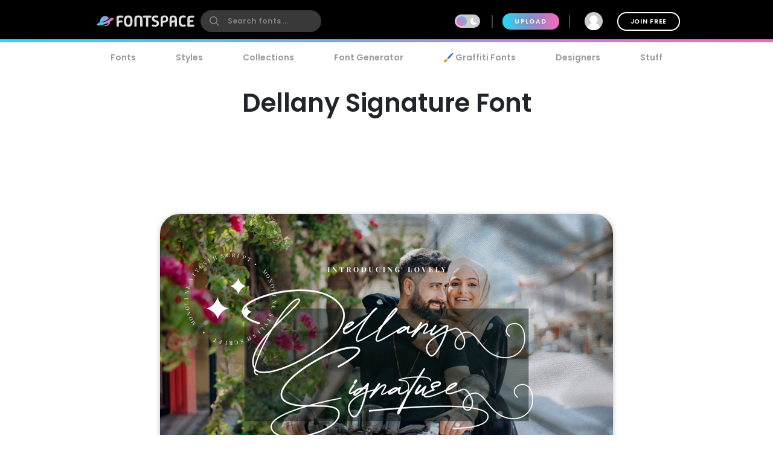

--- FILE ---
content_type: text/html; charset=utf-8
request_url: https://www.fontspace.com/dellany-signature-font-f93052
body_size: 34533
content:

<!DOCTYPE html>
<html lang="en">
<head>
    <meta charset="UTF-8">
    <meta name="viewport" content="width=device-width,initial-scale=1,user-scalable=no">
    <link rel="preload" href="https://fonts.gstatic.com/s/poppins/v15/pxiEyp8kv8JHgFVrJJfecg.woff2" as="font" type="font/woff2" crossorigin>
    <link rel="preload" href="https://fonts.gstatic.com/s/poppins/v15/pxiByp8kv8JHgFVrLEj6Z1xlFQ.woff2" as="font" type="font/woff2" crossorigin>
    <link rel="preconnect" href="//see.fontimg.com">
    <link rel="dns-prefetch" href="//img.fontspace.co">
    
    <link rel="preconnect" href="https://a.pub.network/" crossorigin />
    <link rel="preconnect" href="https://c.pub.network/" crossorigin />
    <link rel="preconnect" href="https://d.pub.network/" crossorigin />
    <link rel="dns-prefetch" href="https://c.amazon-adsystem.com" crossorigin />
    <link rel="dns-prefetch" href="https://aax.amazon-adsystem.com" crossorigin />
    <link rel="dns-prefetch" href="https://btloader.com/" crossorigin />
    <link rel="dns-prefetch" href="https://api.btloader.com/" crossorigin />


<link rel="canonical" href="https://www.fontspace.com/dellany-signature-font-f93052" />
<meta property="og:url" content="https://www.fontspace.com/dellany-signature-font-f93052" />

    <title>Dellany Signature Font - Free Download</title>
    <meta name="description" content="Free download of Dellany Signature Font. Released in 2020 by FinTypeStudio and licensed for personal-use only. Use our font generator to create a custom image that you can download." />
    <meta name="robots" content="max-image-preview:large">
    <meta property="fb:app_id" content="123348657727650" />
    <meta property="og:title" content="Dellany Signature Font - Free Download" />
    <meta property="og:description" content="Free download of Dellany Signature Font. Released in 2020 by FinTypeStudio and licensed for personal-use only. Use our font generator to create a custom image that you can download." />
    <meta name="twitter:site" content="@fontspace" />
    <meta name="twitter:title" content="Dellany Signature Font - Free Download" />
    <meta name="twitter:description" content="Free download of Dellany Signature Font. Released in 2020 by FinTypeStudio and licensed for personal-use only. Use our font generator to create a custom image that you can download." />
    <meta name="twitter:card" content="summary_large_image" />
    <meta name="twitter:image" content="https://img.fontspace.co/gallery/1200x800/5/01f572d8a982450aa045a302f42e7ad3.jpg" />
    <meta property="og:image" content="https://img.fontspace.co/gallery/1200x800/5/01f572d8a982450aa045a302f42e7ad3.jpg" />
    <script type="application/ld+json">
                {"@context":"https://schema.org","@graph":[{"@context":"https://schema.org","@type":"Product","@id":"https://www.fontspace.com/dellany-signature-font-f93052#product","name":"Dellany Signature Font","description":"Free download of Dellany Signature Font. Released in 2020 by FinTypeStudio and licensed for personal-use only. Use our font generator to create a custom image that you can download.","dateCreated":"2020-11-16T00:00:00","datePublished":"2023-11-06T16:51:15","dateModified":"2023-11-07T01:02:34","sku":"f93052","category":"Cursive","keywords":["Cursive","Script","Handwriting","Signature","Thin","Letter","Luxury"],"author":{"@type":"Person","name":"FinTypeStudio","url":"https://www.fontspace.com/fintypestudio"},"brand":{"@type":"Brand","name":"FinTypeStudio"},"publisher":{"@type":"Organization","name":"FontSpace","url":"https://www.fontspace.com"},"offers":{"@type":"Offer","url":"https://www.fontspace.com/dellany-signature-font-f93052","price":"0.00","priceCurrency":"USD","availability":"https://schema.org/InStock","eligibleRegion":"Worldwide","seller":{"@type":"Organization","name":"FontSpace","url":"https://www.fontspace.com"}},"image":["https://img.fontspace.co/preview/d/01f572d8a982450aa045a302f42e7ad3/1960499-1160x772.jpg","https://img.fontspace.co/preview/d/2e3f7c4c1c4940fbbfc9a46a84862681/1960498-1160x772.jpg","https://img.fontspace.co/preview/d/fd00647bac2547379a35b800a057253b/1960500-1160x772.jpg","https://img.fontspace.co/preview/d/c3905fcde04f41c5b2ed6dd58a318912/1960501-1160x772.jpg","https://img.fontspace.co/preview/d/a64340a1b2c44bb9be527b6f7efabf3f/1960502-1160x772.jpg","https://img.fontspace.co/preview/d/a17af25d429e4e9ba42aaa7764954be4/1960503-1160x772.jpg","https://img.fontspace.co/preview/d/11025cdfd79f467c936693dd4acf776d/1960504-1160x772.jpg","https://img.fontspace.co/preview/d/6cf5a0b3095b400d9faef5f7ed90a561/1960505-1160x772.jpg","https://img.fontspace.co/preview/d/94efe2ec7b994893bf893554b9f15dfe/1960506-1160x772.jpg","https://img.fontspace.co/preview/d/1c30ec6bcdfe4b4e9a4a3ba6d3094a1e/1960507-1160x772.jpg","https://img.fontspace.co/preview/d/fc820bddc5a24b279350360e0507e050/1960508-1160x772.jpg"],"aggregateRating":{"@type":"AggregateRating","bestRating":"5","worstRating":"1","ratingValue":"4.1","ratingCount":2},"interactionStatistic":[{"@type":"InteractionCounter","interactionType":{"@type":"LikeAction"},"userInteractionCount":119},{"@type":"InteractionCounter","interactionType":{"@type":"DownloadAction"},"userInteractionCount":2898}]},{"@context":"https://schema.org","@type":"BreadcrumbList","@id":"https://www.fontspace.com/dellany-signature-font-f93052#breadcrumb","itemListElement":[{"@type":"ListItem","position":1,"name":"Home","item":"https://www.fontspace.com"},{"@type":"ListItem","position":2,"name":"Styles","item":"https://www.fontspace.com/category"},{"@type":"ListItem","position":3,"name":"Cursive","item":"https://www.fontspace.com/category/cursive"},{"@type":"ListItem","position":4,"name":"Dellany Signature Font","item":"https://www.fontspace.com/dellany-signature-font-f93052"}]},{"@context":"https://schema.org","@type":"ImageObject","@id":"https://www.fontspace.com/dellany-signature-font-f93052#image","contentUrl":"https://img.fontspace.co/preview/d/01f572d8a982450aa045a302f42e7ad3/dellany-signature-font-1160x772.jpg","representativeOfPage":true,"copyrightNotice":"FontSpace"}]}
    </script>
    <meta property="og:type" content="product" />
    <meta property="product:price:amount" content="0.00" />
    <meta property="product:price:currency" content="USD" />
    <meta property="product:availability" content="instock" />
    <meta property="og:updated_time" content="2023-11-07T01:02:34-08:00" />
    <link rel="search" type="application/opensearchdescription+xml" title="fontspace" href="/opensearch.xml" />
    <link rel="alternate" type="application/rss+xml" title="RSS" href="https://feeds.feedburner.com/fontspace" />
    <meta property="og:site_name" content="fontspace" />
    <link rel="icon" href="/icon.svg" type="image/svg+xml" />
    <link rel="icon" href="/favicon-32x32.png" type="image/png" sizes="32x32">
    <link rel="icon" href="/favicon-16x16.png" type="image/png" sizes="16x16">
    <link rel="icon" href="/favicon.ico" sizes="any" />
    <link rel="apple-touch-icon" href="/apple-touch-icon.png" />
    <meta name="apple-mobile-web-app-title" content="FontSpace" />
    <link rel="manifest" href="/manifest.webmanifest" />
    
    <style>
        /* devanagari */
        @font-face {
            font-family: 'Poppins';
            font-style: normal;
            font-weight: 400;
            font-display: optional;
            src: url(https://fonts.gstatic.com/s/poppins/v15/pxiEyp8kv8JHgFVrJJbecmNE.woff2) format('woff2');
            unicode-range: U+0900-097F, U+1CD0-1CF6, U+1CF8-1CF9, U+200C-200D, U+20A8, U+20B9, U+25CC, U+A830-A839, U+A8E0-A8FB;
        }
        /* latin-ext */
        @font-face {
            font-family: 'Poppins';
            font-style: normal;
            font-weight: 400;
            font-display: optional;
            src: url(https://fonts.gstatic.com/s/poppins/v15/pxiEyp8kv8JHgFVrJJnecmNE.woff2) format('woff2');
            unicode-range: U+0100-024F, U+0259, U+1E00-1EFF, U+2020, U+20A0-20AB, U+20AD-20CF, U+2113, U+2C60-2C7F, U+A720-A7FF;
        }
        /* latin */
        @font-face {
            font-family: 'Poppins';
            font-style: normal;
            font-weight: 400;
            font-display: optional;
            src: url(https://fonts.gstatic.com/s/poppins/v15/pxiEyp8kv8JHgFVrJJfecg.woff2) format('woff2');
            unicode-range: U+0000-00FF, U+0131, U+0152-0153, U+02BB-02BC, U+02C6, U+02DA, U+02DC, U+2000-206F, U+2074, U+20AC, U+2122, U+2191, U+2193, U+2212, U+2215, U+FEFF, U+FFFD;
        }
        /* devanagari */
        @font-face {
            font-family: 'Poppins';
            font-style: normal;
            font-weight: 600;
            font-display: optional;
            src: url(https://fonts.gstatic.com/s/poppins/v15/pxiByp8kv8JHgFVrLEj6Z11lFc-K.woff2) format('woff2');
            unicode-range: U+0900-097F, U+1CD0-1CF6, U+1CF8-1CF9, U+200C-200D, U+20A8, U+20B9, U+25CC, U+A830-A839, U+A8E0-A8FB;
        }
        /* latin-ext */
        @font-face {
            font-family: 'Poppins';
            font-style: normal;
            font-weight: 600;
            font-display: optional;
            src: url(https://fonts.gstatic.com/s/poppins/v15/pxiByp8kv8JHgFVrLEj6Z1JlFc-K.woff2) format('woff2');
            unicode-range: U+0100-024F, U+0259, U+1E00-1EFF, U+2020, U+20A0-20AB, U+20AD-20CF, U+2113, U+2C60-2C7F, U+A720-A7FF;
        }
        /* latin */
        @font-face {
            font-family: 'Poppins';
            font-style: normal;
            font-weight: 600;
            font-display: optional;
            src: url(https://fonts.gstatic.com/s/poppins/v15/pxiByp8kv8JHgFVrLEj6Z1xlFQ.woff2) format('woff2');
            unicode-range: U+0000-00FF, U+0131, U+0152-0153, U+02BB-02BC, U+02C6, U+02DA, U+02DC, U+2000-206F, U+2074, U+20AC, U+2122, U+2191, U+2193, U+2212, U+2215, U+FEFF, U+FFFD;
        }
    </style>
    <style>
        body {
            --fsAddBuffer: 0px;
        }

        [id='fontspace_leaderboard_atf'],
        [id='fontspace_incontent_1'],
        [id='fontspace_incontent_2'] {
            display: inline-flex;
            align-items: center;
            justify-content: center;
            flex-direction: column;
            min-height: calc(var(--height) + var(--fsAddBuffer));
            width: 100%;
        }

        [id='fontspace_incontent_1'] {
            --height: 400px;
        }

        [id='fontspace_incontent_2'] {
            --height: 280px;
        }

        [id='fontspace_leaderboard_atf'] {
            --height: 250px;
        }

        @media only screen and (min-width: 768px) {
            [id='fontspace_incontent_1'] {
                --height: 250px;
            }

            [id='fontspace_incontent_2'] {
                --height: 90px;
            }

            [id='fontspace_leaderboard_atf'] {
                --height: 90px;
            }
        }
    </style>

<link rel="stylesheet" href="/dist/css/browse.3aac56b0baa62395a790.css"><style data-vue-ssr-id="0e34e31c:0 29eefb1f:0 4b126aa8:0 0184394a:0 c4a83c86:0 0f0dc94e:0 34bcd1df:0 4e5e0acd:0 34297a33:0 c6e0efae:0 9e729ada:0 25a5cbd4:0 d398717a:0 05abf36a:0 aee4afaa:0 b98f944e:0 7efaa5c9:0 5ae5a622:0 1654b3ab:0">.anon-dialog{padding:20px;width:100vw;text-align:center;font-weight:bold;position:relative}.anon-dialog .modal-header{font-size:2rem}.anon-dialog p{margin:1rem}@media(min-width: 600px){.anon-dialog{width:550px;padding:50px 100px}}
.search-input{transition:transform .2s ease;will-change:transform;transform:scale(1);position:relative}.search-input .search-icon{position:absolute;z-index:2;left:15px;color:#9c9c9c;pointer-events:none}.search-input .search-icon::after{content:"";position:absolute;width:1px;height:80%;top:10%;left:25px;background:#e3e3e3}.search-input .search-box{border-radius:12px;border:0;line-height:30px;padding:4px 20px 4px 55px;background:#fff;color:#b3b3b3;font-size:.9rem;font-weight:600;max-width:100%;transition:tranform .2s ease}.search-input .search-box::placeholder{color:#9c9c9c}@supports(-webkit-overflow-scrolling: touch){.search-input .search-box{font-size:16px !important;padding:0 20 0 55px}}body.search-active .icon-close{opacity:1;transform:rotate(-90deg)}.navbar{position:fixed;top:0;right:0;left:0;z-index:1030;padding:10px;height:70px}.navbar .nav-right{height:50px}.navbar a{color:#fff}.navbar .desktop-visible{display:none}.navbar .upload-button{letter-spacing:.1rem;display:none}.navbar .join-button{margin-left:1rem;border:2px solid #fff;background-color:rgba(255,255,255,0);color:#fff;transition:background-color .3s ease}.navbar .join-button:hover{background-color:#fff;color:#000}.modal-open .navbar{padding-right:17px}.navbar>div{display:flex;align-items:center;justify-content:space-between;margin:0 auto;max-width:976px}.navbar>div>div{display:flex;align-items:center}.navbar form{margin:0}.navbar .vertical-divider{border:1px solid #444;margin:0 1rem;height:1.5rem}.navbar .search-icon{color:#fff}.navbar-logo{display:inline-block;width:180px;text-align:center}.global-search{border-radius:26px;border:0;line-height:24px;width:100%;max-width:200px;padding:6px 20px 6px 45px;background-color:#393939;font-size:.9rem;font-weight:bold;transition:background-color .2s ease}.global-search:hover{background-color:#4e4e4e}.global-search::placeholder{color:gray}.global-search.active,.global-search:focus{color:gray;outline:none;background-color:#fff}.global-search::-webkit-search-cancel-button{-webkit-appearance:none}@supports(-webkit-overflow-scrolling: touch){.global-search{font-size:16px !important;padding:4px 20px 4px 45px}}.gradient-divider{background:linear-gradient(to right, #23DBF9 0%, #FF64BD 100%) left bottom #000 no-repeat;background-size:100% 5px;background-position-x:0px}.gradient-divider-animate{background:linear-gradient(to right, #23DBF9, #FF64BD, #23DBF9) left bottom #000 repeat-x;background-size:20% 5px;background-position-x:-100%;animation:Gradient 3s linear infinite}@keyframes Gradient{100%{background-position-x:100%}}.upload-divider{display:none}.nav-icon{position:relative;margin-left:1rem;padding:0 4px;transition:padding .2s linear;display:none}.nav-icon svg{transition:height .2s linear}.nav-icon .icon-number-over{display:block;position:absolute;top:-50%;left:50%;background:#fc4d4d;border-radius:50%;width:1.2rem;height:1.2rem;overflow:hidden;display:flex;justify-content:center;align-items:center;font-size:.8rem;color:#fff}.option-area{background:#e6e6e6;text-shadow:none;color:#5b5b5b;display:flex;flex-direction:column;justify-content:center;align-items:center;text-align:center;cursor:pointer;border-radius:20px;padding:20px}.button.new-upload-button{background:linear-gradient(315deg, #5ED0AA 0%, #008FBA 100%)}.button.new-upload-button svg{color:#fff}@media(min-width: 600px){.nav-icon{display:initial}.navbar .desktop-visible{display:inherit}.navbar .upload-button,.navbar .upload-divider{display:block}}.shake-animatation{position:relative;animation-name:shakeAnim;animation-duration:5s;animation-iteration-count:infinite;animation-timing-function:ease-in}@keyframes shakeAnim{0%{left:0}1%{left:-3px}2%{left:5px}3%{left:-8px}4%{left:8px}5%{left:-5px}6%{left:3px}7%{left:0}}@keyframes shake{0%{left:0}1%{left:-3px}2%{left:5px}3%{left:-8px}4%{left:8px}5%{left:-5px}6%{left:3px}7%{left:0}}
.dark-mode-icon{margin:0 10px 1px -16px;pointer-events:none}.dark-mode-icon svg{position:relative;fill:#fff}.dark-mode-icon.white svg{fill:#000}.dark-mode .dark-mode-icon svg{fill:#fff}
.username[data-v-75e367bc]{max-width:150px;white-space:nowrap;overflow:hidden;text-overflow:ellipsis;margin:0 8px}.user-dd-avatar[data-v-75e367bc]{width:30px;height:30px;border-radius:50% !important;overflow:hidden;display:inline-flex !important;justify-content:center;align-items:center}.user-dd-avatar img[data-v-75e367bc]{width:100%}.user-dd-c[data-v-75e367bc]{position:relative;display:flex;justify-content:center;height:50px;width:50px}.user-dd-c a[data-v-75e367bc]:hover{text-decoration:none}.user-dd-toggle[data-v-75e367bc]{user-select:none;color:#fff;font-weight:bold;padding:8px 10px;max-width:260px}.user-dd-toggle .username[data-v-75e367bc]{animation:fadein 2s}.user-dd-menu[data-v-75e367bc]{user-select:none;position:absolute;top:45px;left:-160px;z-index:100;background-color:#fff;border-radius:20px;box-shadow:0 6px 12px rgba(0,0,0,.175);transition:opacity,visibility,transform .3s ease-out}.user-dd-menu .divider[data-v-75e367bc]{height:1px;background:#ccc;margin:1rem 0}.user-dd-menu .logout-link[data-v-75e367bc]{margin-left:auto}.user-dd-menu .help-link[data-v-75e367bc]{margin-left:4px}.user-dd-menu .dropdown-user[data-v-75e367bc]{padding:20px 10px 0px 10px}.user-dd-menu .username[data-v-75e367bc]{color:#000;font-weight:bold}.user-dd-menu>ul[data-v-75e367bc]{min-width:200px;list-style:none;margin:0;padding:10px 14px}.user-dd-menu>ul>li[data-v-75e367bc]{user-select:none;overflow:hidden;width:100%;position:relative;margin:4px;font-weight:bold}.user-dd-menu>ul>li[data-v-75e367bc]:not(.dd-header){font-size:.9rem}.user-dd-menu a[data-v-75e367bc]{display:block;clear:both;line-height:1.6;color:#6c6c6c;white-space:nowrap;text-decoration:none}.user-dd-menu a[data-v-75e367bc]:hover{color:#000}.dark-mode .user-dd-menu[data-v-75e367bc]{background:#353d4b}.dark-mode .user-dd-menu .username[data-v-75e367bc]{color:#fff}.dark-mode .user-dd-menu .divider[data-v-75e367bc]{background:#fff}.dark-mode .user-dd-menu a[data-v-75e367bc]{color:#b3b3b3}.dark-mode .user-dd-menu a[data-v-75e367bc]:hover{color:#fff}@media(min-width: 600px){.user-dd-menu[data-v-75e367bc]{left:-80px}}
.modal-wrapper{display:table-cell;vertical-align:middle}.modal-container{min-width:200px;max-width:100vw;max-height:90vh;margin:0px auto;padding:20px;background-color:#fff;border-radius:25px;box-shadow:0 2px 8px rgba(0,0,0,.33);transition:all .3s ease;color:#212529;position:relative;display:flex;flex-direction:column}.modal-container .modal-close-icon{position:absolute;color:#fff;margin:1rem;right:0;top:0;z-index:1010}.modal-header{font-size:1.5rem;font-weight:600}.modal-body{margin:20px 0;flex-grow:1;overflow:auto;-webkit-overflow-scrolling:touch}@media(min-width: 800px){.modal-container{padding:30px 40px}.modal-50vw{max-width:50vw}.modal-max-80vw{max-width:80vw}.modal-500px{max-width:500px}.modal-medium{width:500px}.modal-large{width:800px}}.modal-footer{text-align:right}.modal-enter{opacity:0}.modal-leave-active{opacity:0}.modal-enter .modal-container,.modal-leave-active .modal-container{-webkit-transform:scale(1.1);transform:scale(1.1)}
.description-more{transition:max-height .5s ease-in-out;position:relative}.description-more:after{position:absolute;bottom:0;left:0;height:100%;width:100%;content:"";background:linear-gradient(to top, rgb(255, 255, 255) 0%, rgba(255, 255, 255, 0) 20%);pointer-events:none}.swiper-slide{max-height:200px}.blur-content{filter:blur(3px)}.family-info-column{flex:0 1 320px;min-width:380px}.family-details-page{min-height:800px}.family-details-page h1{margin:2rem 0 0 0;font-size:3rem;text-align:center}.family-details-page .ad{padding:auto 0px auto 20px;text-align:center}.family-details-page .warning{background-color:#f39f86;background-image:linear-gradient(315deg, #f39f86 0%, #f9d976 74%)}.family-details-page .circle-icon-40{border-radius:50%/50%;width:40px;height:40px;display:inline-flex;align-items:center;justify-content:center;cursor:pointer;padding:0;margin:2px}.family-details-page .related-grid{text-align:center}.family-details-page .reply-form{box-shadow:0px 2px 6px 0px #999;padding:20px;margin:3rem 0}.family-details-page .reply-form .avatar{margin-right:2rem;flex-shrink:0;border-radius:50%;width:60px;height:60px}.family-details-page .reply-form textarea{border:none;overflow:auto;outline:none;box-shadow:none;resize:none;width:100%}.dark-mode .family-details-page .reply-form{background-color:#fff}.family-details-page .activate-styles{font-size:.8rem;font-weight:600;text-transform:uppercase;margin-right:10px}.family-details-page .multiple-styles-header{margin:0 1rem 1rem 1rem;padding-top:1rem}.gray-text{color:#707070;font-weight:bold}.gray-text a{color:#707070}.gray-uppercase-text{color:#707070;font-weight:bold;text-transform:uppercase;letter-spacing:.02rem}.font-stats{display:flex;flex-wrap:wrap;justify-content:space-evenly}.font-stat{border-radius:20px;border:2px solid #e6e6e6;text-align:center;flex-basis:40%;margin:.5rem;padding:1.5rem 1rem}.font-stat .stat-label{font-size:1.5rem;font-weight:bold;color:#959595}.dark-mode .font-stat{border:2px solid #333}.section-family-description{min-height:200px}.section-family-description .license{margin-bottom:1rem;text-align:center}.section-family-description .section-family-note{padding:10px;position:relative}.section-family-description .section-family-note p{word-break:break-word}.section-family-description .section-family-note .about-header{color:#b3b3b3;text-transform:uppercase;font-size:.875rem;letter-spacing:.05rem;margin-bottom:1rem}.section-family-description .section-family-note a{font-weight:bold !important}.designer-title{font-size:1.5rem;font-weight:bold}.license-title{font-size:1.2rem;font-weight:bold}.section-family-posters{text-align:center;margin-bottom:2rem}.section-family-posters .poster-active img{max-width:100%;height:auto}.section-family-posters .thumbnail-bar{text-align:center;overflow-x:auto;white-space:nowrap}.section-family-posters .thumbnail-dots{margin-top:1rem}.section-family-posters .thumbnail-dots .bullet{cursor:pointer;height:1rem;width:1rem;background:#6c6c6c}.section-family-posters .poster-thumb{margin:10px 5px 0 5px}.section-family-actions{display:flex;justify-content:center;align-items:center;flex-wrap:wrap;margin:3rem 1rem}.comment-container{display:flex;transition:all .3s ease;padding:20px;border-radius:20px}.comment-container:hover{background-color:#e6e6e6}.comment-container:hover .comment-actions{opacity:1}.dark-mode .comment-container:hover{background-color:#353d4b}.comment-container .comment-actions{opacity:0;transition:all .3s ease}.comment-container .comment-figure{flex:0 0 60px;overflow:hidden}.comment-container .avatar{border-radius:50%;width:60px;height:60px}.comment-container .comment-body{flex:1;padding-left:2rem}.comment-container .comment-info{display:flex;justify-content:space-between}.comment-container .comment-text-container{display:flex;justify-content:space-between;flex-direction:column}.comment-container .comment-text{word-wrap:break-word;word-break:break-all}.section-designer-contact{margin:0 0 1rem 0;background:#e6e6e6;padding:10px;width:100%}.section-designer-contact .avatar{border-radius:50%;width:80px;height:80px;margin-right:20px}.dark-mode .section-designer-contact{background-color:#202733}@media(min-width: 600px){.family-details-page .related-grid>div{display:flex;flex-wrap:wrap;justify-content:space-evenly}.family-details-page .related-grid figure{margin:10px}.family-details-page .related-grid figure>a{border-radius:20px;overflow:hidden;display:block}.family-details-page .related-grid figure img{max-width:100%;height:auto;animation:fadein 2s}.family-details-page .related-grid figure h4{margin:0}.family-details-page .related-grid figure h4 a{display:block;padding:10px;color:#b3b3b3}.family-details-page .multiple-styles-header{padding-top:0}.family-details-page .reply-form{border-radius:30px}.font-stat{flex-basis:20%}.section-family-description{padding:20px;margin-top:2rem}.section-family-description .section-family-note{border-radius:30px;padding:20px;word-break:normal}.section-family-description .fdrc{width:300px;margin-left:20px;display:flex;padding:20px;flex-direction:column;background:#fff;border-radius:30px;flex-shrink:0}.dark-mode .section-family-description .fdrc{background-color:#353d4b}.section-designer-contact{border-radius:50px}.section-designer-contact>div{display:flex;align-items:center;flex-grow:1}.section-family-posters .poster-active{display:inline-block}.section-family-posters .poster-active img{border-radius:33px;box-shadow:0 2px 8px rgba(0,0,0,.25);transition:filter .3s ease}.section-family-posters .poster-active img:hover{filter:brightness(1.1)}.section-family-posters .thumbnail-bar{white-space:normal}.section-family-posters .poster-thumb{border-radius:10px;overflow:hidden}.comment-container .comment-text-container{flex-direction:row}}.fixed-toolbar2{position:-webkit-sticky;position:sticky;bottom:0px;background:#fff;width:100%;box-shadow:0 -2px 10px 1px rgba(0,0,0,.41);padding:20px;z-index:1001}.fixed-toolbar2 button,.fixed-toolbar2 .button{margin:5px}.fixed-toolbar2 button:first-of-type{margin-left:auto}
.navigation-links{justify-content:space-between;position:relative;padding:0px 15px 0 15px;overflow-x:auto;-webkit-overflow-scrolling:touch;width:100%;list-style:none;margin:0;margin-bottom:10px}.navigation-links a{color:#9c9c9c;transition:color .2s ease;font-weight:bold;display:block;padding:5px 16px}.navigation-links a:hover{color:#000}.dark-mode .navigation-links a:hover{color:#fff}.navigation-links a.highlight,.navigation-links a.active-root{color:#000;background:#e6e6e6;border-radius:20px}.dark-mode .navigation-links a.highlight,.dark-mode .navigation-links a.active-root{color:#fff;background:#353d4b}.navigation-links li{white-space:nowrap}.navigation-links h2{font-size:1rem}
.preview-toolbar-container{position:relative;transition:background-color .1s ease}.preview-toolbar{position:relative;z-index:100;top:0;background:#ccc;padding:10px;color:#6c6c6c}.preview-toolbar .actions-row{display:flex;flex-direction:row;flex-wrap:wrap;align-items:center;justify-content:center;flex:1}.preview-toolbar button.reset-action.circle{width:30px;height:30px}.preview-toolbar .fontsize-updown button.circle{width:30px;height:30px}.preview-toolbar .more-items{order:100}.preview-toolbar .more-items:hover{color:#000}.preview-toolbar .color-controls{order:3;margin:0 10px;width:30px;height:30px}.preview-toolbar .color-swatch{width:18px;height:18px;border-radius:2px;border:2px solid #fff;cursor:pointer;position:relative}.preview-toolbar .color-swatch.active{box-shadow:0 2px 10px rgba(0,0,0,.8)}.preview-toolbar .color-fg{z-index:2}.preview-toolbar .color-bg{top:-6px;left:10px}.preview-toolbar .color-wheel{padding:1rem;position:absolute;top:44px;right:50%;z-index:1}.preview-toolbar .free-checkbox{order:97;margin:0 10px}.preview-toolbar .reset-action{order:99;margin-right:10px;background:#b3b3b3;color:#6c6c6c}.preview-toolbar .sortby-dropdown{order:98;margin-right:0px;padding:6px 20px;background:#b3b3b3;border-radius:20px;transition:all ease .2s}.preview-toolbar .sortby-dropdown:hover{color:#000;background:#9a9a9a}.preview-toolbar .share-link{order:101}.preview-toolbar .preview-text{order:1;margin-right:10px;flex:1 1;min-width:100px;max-width:200px;font-style:italic;font-weight:bold;font-size:.75rem;border:0;border-radius:13px;padding:10px 20px;color:#959595;background:#e0e0e0}.dark-mode .preview-toolbar .preview-text{background:#686e78}.preview-toolbar .preview-text:focus{color:#000}.preview-toolbar .preview-text::placeholder{color:#b3b3b3}.preview-toolbar .fontsize-slider{margin:0 10px;order:3;flex:1 1;min-width:80px;max-width:150px}.preview-toolbar .noUi-horizontal .noUi-handle{background-color:#4d4d4d;width:13px;height:13px;top:-4px}.dark-mode .preview-toolbar .noUi-horizontal .noUi-handle{background:#fff}.preview-toolbar .noUi-connects{background:#b3b3b3;border-radius:4px}.preview-toolbar .noUi-connect{background:linear-gradient(to right, #23DBF9 0%, #FF64BD 100%) !important;border-radius:4px}.dark-mode .preview-toolbar{color:#fff;background:#353d4b}@media(min-width: 600px){.preview-toolbar{border-radius:24px;padding:14px 18px}.preview-toolbar.top-sticky{border-radius:0 0 24px 24px}.preview-toolbar .fontsize-slider{display:block;min-width:150px;max-width:200px}.preview-toolbar .fontsize-slider .noUi-horizontal .noUi-handle{display:block}.preview-toolbar .preview-text{max-width:250px}.preview-toolbar .fontsize-updown{display:none}.preview-toolbar .actions-row{justify-content:space-between}}@supports(-webkit-overflow-scrolling: touch){.preview-toolbar .preview-text{font-size:16px !important;padding:6px 20px}}

.vc-chrome {
  background: #fff;
  border-radius: 20px;
  overflow: hidden;
  box-shadow: 0 0 2px rgba(0,0,0,.3), 0 4px 8px rgba(0,0,0,.3);
  box-sizing: initial;
  width: 225px;
  background-color: #fff;
}
.vc-chrome-controls {
  display: flex;
}
.vc-chrome-color-wrap {
  position: relative;
  width: 36px;
}
.vc-chrome-active-color {
  position: relative;
  width: 30px;
  height: 30px;
  border-radius: 15px;
  overflow: hidden;
  z-index: 1;
}
.vc-chrome-color-wrap .vc-checkerboard {
  width: 30px;
  height: 30px;
  border-radius: 15px;
  background-size: auto;
}
.vc-chrome-sliders {
  flex: 1;
}
.vc-chrome-fields-wrap {
  display: flex;
  padding-top: 16px;
}
.vc-chrome-fields {
  display: flex;
  margin-left: -6px;
  flex: 1;
}
.vc-chrome-field {
  padding-left: 6px;
  width: 100%;
}
.vc-chrome-toggle-btn {
  width: 32px;
  text-align: right;
  position: relative;
}
.vc-chrome-toggle-icon {
  margin-right: -4px;
  margin-top: 12px;
  cursor: pointer;
  position: relative;
  z-index: 2;
}
.vc-chrome-toggle-icon-highlight {
  position: absolute;
  width: 24px;
  height: 28px;
  background: #eee;
  border-radius: 4px;
  top: 10px;
  left: 12px;
}
.vc-chrome-hue-wrap {
  position: relative;
  height: 10px;
  margin-bottom: 8px;
}
.vc-chrome-alpha-wrap {
  position: relative;
  height: 10px;
}
.vc-chrome-hue-wrap .vc-hue {
  border-radius: 4px;
}
.vc-chrome-alpha-wrap .vc-alpha-gradient {
  border-radius: 4px;
}
.vc-chrome-hue-wrap .vc-hue-picker, .vc-chrome-alpha-wrap .vc-alpha-picker {
  width: 12px;
  height: 12px;
  border-radius: 6px;
  transform: translate(-6px, -2px);
  background-color: rgb(248, 248, 248);
  box-shadow: 0 1px 4px 0 rgba(0, 0, 0, 0.37);
}
.vc-chrome-body {
  padding: 16px 16px 12px;
  background-color: #fff;
}
.vc-chrome-saturation-wrap {
  width: 100%;
  padding-bottom: 55%;
  position: relative;
  border-radius: 2px 2px 0 0;
  overflow: hidden;
}
.vc-chrome-saturation-wrap .vc-saturation-circle {
  width: 12px;
  height: 12px;
}
.vc-chrome-fields .vc-input__input {
  font-size: 11px;
  color: #333;
  width: 100%;
  border-radius: 2px;
  border: none;
  box-shadow: inset 0 0 0 1px #dadada;
  height: 21px;
  text-align: center;
}
.vc-chrome-fields .vc-input__label {
  text-transform: uppercase;
  font-size: 11px;
  line-height: 11px;
  color: #969696;
  text-align: center;
  display: block;
  margin-top: 12px;
}
.vc-chrome__disable-alpha .vc-chrome-active-color {
  width: 18px;
  height: 18px;
}
.vc-chrome__disable-alpha .vc-chrome-color-wrap {
  width: 30px;
}
.vc-chrome__disable-alpha .vc-chrome-hue-wrap {
  margin-top: 4px;
  margin-bottom: 4px;
}


.vc-saturation,
.vc-saturation--white,
.vc-saturation--black {
  cursor: pointer;
  position: absolute;
  top: 0;
  left: 0;
  right: 0;
  bottom: 0;
}
.vc-saturation--white {
  background: linear-gradient(to right, #fff, rgba(255,255,255,0));
}
.vc-saturation--black {
  background: linear-gradient(to top, #000, rgba(0,0,0,0));
}
.vc-saturation-pointer {
  cursor: pointer;
  position: absolute;
}
.vc-saturation-circle {
  cursor: head;
  width: 4px;
  height: 4px;
  box-shadow: 0 0 0 1.5px #fff, inset 0 0 1px 1px rgba(0,0,0,.3), 0 0 1px 2px rgba(0,0,0,.4);
  border-radius: 50%;
  transform: translate(-2px, -2px);
}


.vc-hue {
  position: absolute;
  top: 0px;
  right: 0px;
  bottom: 0px;
  left: 0px;
  border-radius: 2px;
}
.vc-hue--horizontal {
  background: linear-gradient(to right, #f00 0%, #ff0 17%, #0f0 33%, #0ff 50%, #00f 67%, #f0f 83%, #f00 100%);
}
.vc-hue--vertical {
  background: linear-gradient(to top, #f00 0%, #ff0 17%, #0f0 33%, #0ff 50%, #00f 67%, #f0f 83%, #f00 100%);
}
.vc-hue-container {
  cursor: pointer;
  margin: 0 2px;
  position: relative;
  height: 100%;
}
.vc-hue-pointer {
  z-index: 2;
  position: absolute;
}
.vc-hue-picker {
  cursor: pointer;
  margin-top: 1px;
  width: 4px;
  border-radius: 1px;
  height: 8px;
  box-shadow: 0 0 2px rgba(0, 0, 0, .6);
  background: #fff;
  transform: translateX(-2px) ;
}

.vue-simple-context-menu{top:0;left:0;margin:0;padding:20px 14px;display:none;list-style:none;position:absolute;z-index:1000;background-color:#fff;border-radius:20px;box-shadow:0 6px 12px rgba(0,0,0,.175);overflow:hidden;user-select:none}.vue-simple-context-menu--active{display:block}.vue-simple-context-menu__item{cursor:pointer;align-items:center;margin:0 1rem;padding:.8rem 0;display:block;color:#6c6c6c;white-space:nowrap}.vue-simple-context-menu__item:hover{color:#409fcb}.vue-simple-context-menu li:first-of-type{margin-top:4px}.vue-simple-context-menu li:last-of-type{margin-bottom:4px}
.like-button.liked{background:#80a8df}
.share-link-dialog .modal-container{border-radius:0px;padding:0;min-width:auto}.share-link-dialog .share-link-title{color:#000;font-size:2.2rem;font-weight:600}.share-link-dialog .main-body{padding:40px 20px 20px 20px}.share-link-dialog .social-buttons{margin:20px}.share-link-dialog .social-buttons a{margin:10px}.dark-mode .share-link-dialog{color:#000}@media(min-width: 600px){.share-link-dialog .modal-container{border-radius:50px}}
.topics-label{font-size:1rem;font-weight:bold}.topic-btn{border:1px solid rgba(0,0,0,0);background-color:#d6d6d6;white-space:nowrap;font-weight:bold;transition:filter .2s ease;font-size:1rem;margin:0;transition:background-color .2s ease-out;border-radius:14px;padding:4px 16px;margin:4px}.topic-btn h4{margin:0}.topic-btn a{display:flex;align-items:center;color:#7b7b7b}.topic-btn.real-topic{background-color:#ccc}.dark-mode .topic-btn{background-color:#9ea1a7}.dark-mode .topic-btn a{color:#000}.dark-mode .topic-btn.real-topic{border:1px solid #000}.topic-btn .exemplar{display:none;border-radius:50%;height:20px;width:20px;background:#fff;margin:0 6px}.topic-btn:hover{text-decoration:none;background-color:#fff}.topic-btn.first{margin-left:1rem}.topic-btn:not(:last-child){margin-right:5px}.topic-list{scroll-behavior:smooth;-webkit-overflow-scrolling:touch;overflow-y:hidden;white-space:nowrap;width:100%;position:relative;user-select:none}.topic-list li{display:inline-block}.topic-list::-webkit-scrollbar{height:6px}.topic-list::-webkit-scrollbar-thumb{background:rgba(255,255,255,0)}.topic-bar{position:relative;overflow-x:auto;-webkit-overflow-scrolling:touch;overflow-y:hidden;white-space:nowrap;user-select:none;padding:0 0 10px 0}.topic-bar .title{font-weight:bold;color:#959595;font-size:.9rem}.topic-bar .vertical-divider{border:1px solid #ccc}.topic-bar li{white-space:nowrap}.topic-bar .carousel-left,.topic-bar .carousel-right{display:none;user-select:none;position:absolute;top:0px;height:100%;cursor:pointer;font-size:2rem;opacity:.4;transition:all .3s ease-in-out;color:#959595}.topic-bar .carousel-left:hover,.topic-bar .carousel-right:hover{color:#000}.topic-bar .carousel-left{left:0px;background:linear-gradient(to right, #E6E6E6, rgba(255, 255, 255, 0))}.topic-bar .carousel-right{right:0px;background:linear-gradient(to left, #E6E6E6, rgba(255, 255, 255, 0))}.dark-mode .topic-bar .carousel-left{background:linear-gradient(to right, #202733, rgba(255, 255, 255, 0))}.dark-mode .topic-bar .carousel-right{background:linear-gradient(to left, #202733, rgba(255, 255, 255, 0))}@media(min-width: 600px){.topic-bar{padding:10px 0 10px 0}.topic-bar .carousel-left,.topic-bar .carousel-right{display:block}}

.blueimp-gallery > .description {
    position: absolute;
    top: 30px;
    left: 15px;
    color: #fff;
    display: none;
}
.blueimp-gallery-controls > .description {
    display: block;
}

/*
 * blueimp Gallery CSS
 * https://github.com/blueimp/Gallery
 *
 * Copyright 2013, Sebastian Tschan
 * https://blueimp.net
 *
 * Licensed under the MIT license:
 * https://opensource.org/licenses/MIT
 */
.blueimp-gallery,
.blueimp-gallery > .slides > .slide > .slide-content {
  position: absolute;
  top: 0;
  right: 0;
  bottom: 0;
  left: 0;
  -webkit-transition: opacity 0.2s linear;
  -moz-transition: opacity 0.2s linear;
  -ms-transition: opacity 0.2s linear;
  -o-transition: opacity 0.2s linear;
  transition: opacity 0.2s linear;
  /* Prevent artifacts in Mozilla Firefox: */
  backface-visibility: hidden;
  -moz-backface-visibility: hidden;
}
.blueimp-gallery > .slides > .slide > .slide-content {
  margin: auto;
  width: auto;
  height: auto;
  max-width: 100%;
  max-height: 100%;
  opacity: 1;
}
.blueimp-gallery {
  position: fixed;
  z-index: 999999;
  overflow: hidden;
  background: #000;
  background: rgba(0, 0, 0, 0.9);
  opacity: 0;
  display: none;
  direction: ltr;
  -ms-touch-action: none;
  touch-action: none;
}
.blueimp-gallery-carousel {
  position: relative;
  z-index: auto;
  margin: 1em auto;
  /* Set the carousel width/height ratio to 16/9: */
  padding-bottom: 56.25%;
  box-shadow: 0 0 10px #000;
  -ms-touch-action: pan-y;
  touch-action: pan-y;
}
.blueimp-gallery-display {
  display: block;
  opacity: 1;
}
.blueimp-gallery > .slides {
  position: relative;
  height: 100%;
  overflow: hidden;
}
.blueimp-gallery-carousel > .slides {
  position: absolute;
}
.blueimp-gallery > .slides > .slide {
  position: relative;
  float: left;
  height: 100%;
  text-align: center;
  -webkit-transition-timing-function: cubic-bezier(0.645, 0.045, 0.355, 1);
  -moz-transition-timing-function: cubic-bezier(0.645, 0.045, 0.355, 1);
  -ms-transition-timing-function: cubic-bezier(0.645, 0.045, 0.355, 1);
  -o-transition-timing-function: cubic-bezier(0.645, 0.045, 0.355, 1);
  transition-timing-function: cubic-bezier(0.645, 0.045, 0.355, 1);
}
.blueimp-gallery > .slides > .slide-loading {
  background: url(https://cdnjs.cloudflare.com/ajax/libs/blueimp-gallery/2.36.0/img/loading.gif) center no-repeat;
  background-size: 64px 64px;
}
.blueimp-gallery > .slides > .slide-loading > .slide-content {
  opacity: 0;
}
.blueimp-gallery > .slides > .slide-error {
  background: url(https://cdnjs.cloudflare.com/ajax/libs/blueimp-gallery/2.36.0/img/error.png) center no-repeat;
}
.blueimp-gallery > .slides > .slide-error > .slide-content {
  display: none;
}
.blueimp-gallery > .prev,
.blueimp-gallery > .next {
  position: absolute;
  top: 50%;
  left: 15px;
  width: 40px;
  height: 40px;
  margin-top: -23px;
  font-family: 'Helvetica Neue', Helvetica, Arial, sans-serif;
  font-size: 60px;
  font-weight: 100;
  line-height: 30px;
  color: #fff;
  text-decoration: none;
  text-shadow: 0 0 2px #000;
  text-align: center;
  background: #222;
  background: rgba(0, 0, 0, 0.5);
  -webkit-box-sizing: content-box;
  -moz-box-sizing: content-box;
  box-sizing: content-box;
  border: 3px solid #fff;
  -webkit-border-radius: 23px;
  -moz-border-radius: 23px;
  border-radius: 23px;
  opacity: 0.5;
  cursor: pointer;
  display: none;
}
.blueimp-gallery > .next {
  left: auto;
  right: 15px;
}
.blueimp-gallery > .close,
.blueimp-gallery > .title {
  position: absolute;
  top: 15px;
  left: 15px;
  margin: 0 40px 0 0;
  font-size: 20px;
  line-height: 30px;
  color: #fff;
  text-shadow: 0 0 2px #000;
  opacity: 0.8;
  display: none;
}
.blueimp-gallery > .close {
  padding: 15px;
  right: 15px;
  left: auto;
  margin: -15px;
  font-size: 30px;
  text-decoration: none;
  cursor: pointer;
}
.blueimp-gallery > .play-pause {
  position: absolute;
  right: 15px;
  bottom: 15px;
  width: 15px;
  height: 15px;
  background: url(https://cdnjs.cloudflare.com/ajax/libs/blueimp-gallery/2.36.0/img/play-pause.png) 0 0 no-repeat;
  cursor: pointer;
  opacity: 0.5;
  display: none;
}
.blueimp-gallery-playing > .play-pause {
  background-position: -15px 0;
}
.blueimp-gallery-controls > .prev,
.blueimp-gallery-controls > .next,
.blueimp-gallery-controls > .close,
.blueimp-gallery-controls > .title,
.blueimp-gallery-controls > .play-pause {
  display: block;
  /* Fix z-index issues (controls behind slide element) on Android: */
  -webkit-transform: translateZ(0);
  -moz-transform: translateZ(0);
  -ms-transform: translateZ(0);
  -o-transform: translateZ(0);
  transform: translateZ(0);
}
.blueimp-gallery-single > .prev,
.blueimp-gallery-left > .prev,
.blueimp-gallery-single > .next,
.blueimp-gallery-right > .next,
.blueimp-gallery-single > .play-pause {
  display: none;
}
.blueimp-gallery > .slides > .slide > .slide-content,
.blueimp-gallery > .prev,
.blueimp-gallery > .next,
.blueimp-gallery > .close,
.blueimp-gallery > .play-pause {
  -webkit-user-select: none;
  -khtml-user-select: none;
  -moz-user-select: none;
  -ms-user-select: none;
  user-select: none;
}
.blueimp-gallery > .prev:hover,
.blueimp-gallery > .next:hover,
.blueimp-gallery > .close:hover,
.blueimp-gallery > .title:hover,
.blueimp-gallery > .play-pause:hover {
  color: #fff;
  opacity: 1;
}

/* Replace PNGs with SVGs for capable browsers (excluding IE<9) */
body:last-child .blueimp-gallery > .slides > .slide-error {
  background-image: url(https://cdnjs.cloudflare.com/ajax/libs/blueimp-gallery/2.36.0/img/error.svg);
}
body:last-child .blueimp-gallery > .play-pause {
  width: 20px;
  height: 20px;
  background-size: 40px 20px;
  background-image: url(https://cdnjs.cloudflare.com/ajax/libs/blueimp-gallery/2.36.0/img/play-pause.svg);
}
body:last-child .blueimp-gallery-playing > .play-pause {
  background-position: -20px 0;
}

/* IE7 fixes */
* + html .blueimp-gallery > .slides > .slide {
  min-height: 300px;
}
* + html .blueimp-gallery > .slides > .slide > .slide-content {
  position: relative;
}  

/*
 * blueimp Gallery Indicator CSS
 * https://github.com/blueimp/Gallery
 *
 * Copyright 2013, Sebastian Tschan
 * https://blueimp.net
 *
 * Licensed under the MIT license:
 * https://opensource.org/licenses/MIT
 */
.blueimp-gallery > .indicator {
  position: absolute;
  top: auto;
  right: 15px;
  bottom: 15px;
  left: 15px;
  margin: 0 40px;
  padding: 0;
  list-style: none;
  text-align: center;
  line-height: 10px;
  display: none;
  -webkit-user-select: none;
  -khtml-user-select: none;
  -moz-user-select: none;
  -ms-user-select: none;
  user-select: none;
}
.blueimp-gallery > .indicator > li {
  display: inline-block;
  width: 9px;
  height: 9px;
  margin: 6px 3px 0 3px;
  -webkit-box-sizing: content-box;
  -moz-box-sizing: content-box;
  box-sizing: content-box;
  border: 1px solid transparent;
  background: #ccc;
  background: rgba(255, 255, 255, 0.25) center no-repeat;
  border-radius: 5px;
  box-shadow: 0 0 2px #000;
  opacity: 0.5;
  cursor: pointer;
}

/* IE7 fixes */
* + html .blueimp-gallery > .indicator > li {
  display: inline;
}
.blueimp-gallery > .indicator > li:hover,
.blueimp-gallery > .indicator > .active {
  background-color: #fff;
  border-color: #fff;
  opacity: 1;
}
.blueimp-gallery > .indicator > li:after {
  opacity: 0;
  display: block;
  position: absolute;
  content: '';
  top: -5em;
  width: 75px;
  height: 75px;
  transition: transform 600ms ease-out, opacity 400ms ease-out;
  transform: translateX(-50%) translateY(0) translateZ(0px);
  pointer-events: none;
}
.blueimp-gallery > .indicator > li:hover:after {
  opacity: 1;
  border-radius: 50%;
  background: inherit;
  transform: translateX(-50%) translateY(-5px) translateZ(0px);
}
.blueimp-gallery > .indicator > .active:after {
  display: none;
}
.blueimp-gallery-controls > .indicator {
  display: block;
  /* Fix z-index issues (controls behind slide element) on Android: */
  -webkit-transform: translateZ(0);
  -moz-transform: translateZ(0);
  -ms-transform: translateZ(0);
  -o-transform: translateZ(0);
  transform: translateZ(0);
}
.blueimp-gallery-single > .indicator {
  display: none;
}


@media (min-width: 800px) {
.send-message-dialog {
        width: 700px;
}
}

.font-charmap-dialog .list{display:flex;flex-wrap:wrap}.font-charmap-dialog .list>div{display:block;float:none}@supports(display: grid){.font-charmap-dialog .list{display:grid;grid-template-columns:repeat(auto-fill, minmax(100px, 1fr))}.font-charmap-dialog .list>div{width:auto}}.font-charmap-dialog .chars{text-align:center;margin:4px auto;padding:0px}.font-charmap-dialog .chars div{padding:6px;border-radius:16px;box-shadow:0 2px 6px rgba(0,0,0,.2);position:relative;overflow:hidden;flex-grow:1;min-width:100px;max-width:200px;margin:6px;transition:all .2s ease;display:flex;flex-direction:column}.font-charmap-dialog .chars div:hover{box-shadow:0 2px 10px rgba(0,0,0,.4);cursor:pointer}.font-charmap-dialog .chars div:active{background:#eee;box-shadow:none}.font-charmap-dialog .chars div b{display:block;font-size:.9rem;text-align:center;border-radius:20px;padding:2px;background:#ccc;color:#fff;font-family:sans-serif !important}.font-charmap-dialog .chars div span{flex-grow:1;user-select:none;overflow:hidden;display:block;min-height:1em;position:relative;color:#333}
.default-footer{background-color:#efefef;margin-top:100px;min-height:300px;color:#7e7e7e;padding-top:1rem}.default-footer a{color:#7e7e7e}.dark-mode .default-footer{background-color:#000}.default-footer .site-links{color:#fff;background-color:#000;min-height:100px;padding:40px;text-align:center;display:flex;flex-direction:column;justify-content:flex-end}.default-footer .site-links ul{display:flex;justify-content:space-between;flex-wrap:wrap;margin:0 auto}.default-footer .site-links ul li{padding:1rem;white-space:nowrap}.default-footer .site-links a{color:#fff;font-weight:bold}.default-footer .social-button{width:40px;height:40px;margin:1rem;flex-shrink:0}.site-stats{position:relative;justify-content:space-around;align-content:center;text-transform:uppercase;max-width:800px;margin:2rem 0 0 0;display:flex;flex-wrap:wrap}.site-stats div{width:30%;display:flex;flex-direction:column;align-items:center;margin:20px 0}.large-number{font-size:1.6rem;font-weight:bold}.micro-text{font-size:.725rem;font-weight:bold;letter-spacing:.05rem;text-align:center}@media(min-width: 600px){.site-stats{display:flex;margin:70px auto 50px auto}.site-stats div{margin:0;width:initial}}</style>
    

    <script id="identity" type="application/json">
        {"id":null,"userId":-1,"isLoggedIn":false,"isAdmin":null,"isMod":null,"username":null,"unreadMessages":0,"avatar":null,"isDesigner":false,"designerFontCount":0,"realname":null,"email":null,"emailVerified":false,"claims":[]}
    </script>
    <script id="config" type="application/json">
        {"reload":true,"admanager":"freestar","country":"US","XsrfHeader":"x-xsrf-token","AntiForgeryToken":"PUQZ4KlFPtjTTpdcsweke9EKOmitCKWGo7yvymbmFfpY-MBopzfNXWu67scITnHIEfaxBaf7PNxs5FbpOI-JhgoWVas1:43wwGRpVTWAXgsuUz61ItFN015bdbv27hB-3b2h6vN_0VmilV-NfK3ettyA8eDGc88wPFDvahjPLvvp36les7UvCxvo1","endpoints":{"api":"https://www.fontspace.com","posters":"https://img.fontspace.co","xprender":"https://see.fontimg.com","images":"https://see.fontimg.com","root":"https://www.fontspace.com"},"stats":{"font_count":150000,"designer_count":3400,"glyph_count":30360000,"commercial_count":19000}}
    </script>
    
<script>window.__INITIAL_STATE__={"counter":1,"httpCode":null,"build":null,"reload":false,"identity":{"avatar":null,"isAdmin":false,"isLoggedIn":false,"userId":-1,"claims":[]},"identityLoaded":false,"previewText":"","previewRenderer":4,"previewSliderValue":65,"previewSize":65,"previewForeground":"#000000","previewBackground":"#FFFFFF","fontOnlyCommercial":false,"fontSort":"popular","searchAllData":null,"searchFontsCache":{},"familyDetails":{"family|93052":{"topic":{"label":"Cursive","topic":true,"slug":"cursive"},"links":[{"id":87986,"label":"Creative Market","url":"https:\u002F\u002Fcrmrkt.com\u002FRgpx38","purchase":true,"affiliate":true,"donate":false},{"id":87987,"label":"www.paypal.com","url":"https:\u002F\u002Fwww.paypal.com\u002Fpaypalme\u002FHerdianaDella","purchase":false,"affiliate":false,"donate":false},{"id":87997,"label":"Creative Market","url":"https:\u002F\u002Fcreativemarket.com\u002FFinType.Std","purchase":true,"affiliate":true,"donate":false},{"id":87998,"label":"www.facebook.com","url":"https:\u002F\u002Fwww.facebook.com\u002Funsupportedbrowser","purchase":false,"affiliate":false,"donate":false}],"topics":[{"label":"Cursive","topic":true,"slug":"cursive"},{"label":"Script","topic":true,"slug":"script"},{"label":"Handwriting","topic":true,"slug":"handwriting"},{"label":"Signature","topic":true,"slug":"signature"},{"label":"Thin","topic":true,"slug":"thin"},{"label":"Letter","topic":false,"slug":"letter"},{"label":"Luxury","topic":false,"slug":"luxury"}],"images":[{"thumbnail":"https:\u002F\u002Fimg.fontspace.co\u002Fgallery\u002F100x50\u002F5\u002F01f572d8a982450aa045a302f42e7ad3.jpg","large":"https:\u002F\u002Fimg.fontspace.co\u002Fgallery\u002F750x500\u002F5\u002F01f572d8a982450aa045a302f42e7ad3.jpg","raw":"https:\u002F\u002Fimg.fontspace.co\u002Fpreview\u002Fd\u002F01f572d8a982450aa045a302f42e7ad3\u002F1960499-1160x772.jpg","width":1160,"height":772,"default":true},{"thumbnail":"https:\u002F\u002Fimg.fontspace.co\u002Fgallery\u002F100x50\u002F5\u002F2e3f7c4c1c4940fbbfc9a46a84862681.jpg","large":"https:\u002F\u002Fimg.fontspace.co\u002Fgallery\u002F750x500\u002F5\u002F2e3f7c4c1c4940fbbfc9a46a84862681.jpg","raw":"https:\u002F\u002Fimg.fontspace.co\u002Fpreview\u002Fd\u002F2e3f7c4c1c4940fbbfc9a46a84862681\u002F1960498-1160x772.jpg","width":1160,"height":772},{"thumbnail":"https:\u002F\u002Fimg.fontspace.co\u002Fgallery\u002F100x50\u002F5\u002Ffd00647bac2547379a35b800a057253b.jpg","large":"https:\u002F\u002Fimg.fontspace.co\u002Fgallery\u002F750x500\u002F5\u002Ffd00647bac2547379a35b800a057253b.jpg","raw":"https:\u002F\u002Fimg.fontspace.co\u002Fpreview\u002Fd\u002Ffd00647bac2547379a35b800a057253b\u002F1960500-1160x772.jpg","width":1160,"height":772},{"thumbnail":"https:\u002F\u002Fimg.fontspace.co\u002Fgallery\u002F100x50\u002F5\u002Fc3905fcde04f41c5b2ed6dd58a318912.jpg","large":"https:\u002F\u002Fimg.fontspace.co\u002Fgallery\u002F750x500\u002F5\u002Fc3905fcde04f41c5b2ed6dd58a318912.jpg","raw":"https:\u002F\u002Fimg.fontspace.co\u002Fpreview\u002Fd\u002Fc3905fcde04f41c5b2ed6dd58a318912\u002F1960501-1160x772.jpg","width":1160,"height":772},{"thumbnail":"https:\u002F\u002Fimg.fontspace.co\u002Fgallery\u002F100x50\u002F5\u002Fa64340a1b2c44bb9be527b6f7efabf3f.jpg","large":"https:\u002F\u002Fimg.fontspace.co\u002Fgallery\u002F750x500\u002F5\u002Fa64340a1b2c44bb9be527b6f7efabf3f.jpg","raw":"https:\u002F\u002Fimg.fontspace.co\u002Fpreview\u002Fd\u002Fa64340a1b2c44bb9be527b6f7efabf3f\u002F1960502-1160x772.jpg","width":1160,"height":772},{"thumbnail":"https:\u002F\u002Fimg.fontspace.co\u002Fgallery\u002F100x50\u002F5\u002Fa17af25d429e4e9ba42aaa7764954be4.jpg","large":"https:\u002F\u002Fimg.fontspace.co\u002Fgallery\u002F750x500\u002F5\u002Fa17af25d429e4e9ba42aaa7764954be4.jpg","raw":"https:\u002F\u002Fimg.fontspace.co\u002Fpreview\u002Fd\u002Fa17af25d429e4e9ba42aaa7764954be4\u002F1960503-1160x772.jpg","width":1160,"height":772},{"thumbnail":"https:\u002F\u002Fimg.fontspace.co\u002Fgallery\u002F100x50\u002F5\u002F11025cdfd79f467c936693dd4acf776d.jpg","large":"https:\u002F\u002Fimg.fontspace.co\u002Fgallery\u002F750x500\u002F5\u002F11025cdfd79f467c936693dd4acf776d.jpg","raw":"https:\u002F\u002Fimg.fontspace.co\u002Fpreview\u002Fd\u002F11025cdfd79f467c936693dd4acf776d\u002F1960504-1160x772.jpg","width":1160,"height":772},{"thumbnail":"https:\u002F\u002Fimg.fontspace.co\u002Fgallery\u002F100x50\u002F5\u002F6cf5a0b3095b400d9faef5f7ed90a561.jpg","large":"https:\u002F\u002Fimg.fontspace.co\u002Fgallery\u002F750x500\u002F5\u002F6cf5a0b3095b400d9faef5f7ed90a561.jpg","raw":"https:\u002F\u002Fimg.fontspace.co\u002Fpreview\u002Fd\u002F6cf5a0b3095b400d9faef5f7ed90a561\u002F1960505-1160x772.jpg","width":1160,"height":772},{"thumbnail":"https:\u002F\u002Fimg.fontspace.co\u002Fgallery\u002F100x50\u002F5\u002F94efe2ec7b994893bf893554b9f15dfe.jpg","large":"https:\u002F\u002Fimg.fontspace.co\u002Fgallery\u002F750x500\u002F5\u002F94efe2ec7b994893bf893554b9f15dfe.jpg","raw":"https:\u002F\u002Fimg.fontspace.co\u002Fpreview\u002Fd\u002F94efe2ec7b994893bf893554b9f15dfe\u002F1960506-1160x772.jpg","width":1160,"height":772},{"thumbnail":"https:\u002F\u002Fimg.fontspace.co\u002Fgallery\u002F100x50\u002F5\u002F1c30ec6bcdfe4b4e9a4a3ba6d3094a1e.jpg","large":"https:\u002F\u002Fimg.fontspace.co\u002Fgallery\u002F750x500\u002F5\u002F1c30ec6bcdfe4b4e9a4a3ba6d3094a1e.jpg","raw":"https:\u002F\u002Fimg.fontspace.co\u002Fpreview\u002Fd\u002F1c30ec6bcdfe4b4e9a4a3ba6d3094a1e\u002F1960507-1160x772.jpg","width":1160,"height":772},{"thumbnail":"https:\u002F\u002Fimg.fontspace.co\u002Fgallery\u002F100x50\u002F5\u002Ffc820bddc5a24b279350360e0507e050.jpg","large":"https:\u002F\u002Fimg.fontspace.co\u002Fgallery\u002F750x500\u002F5\u002Ffc820bddc5a24b279350360e0507e050.jpg","raw":"https:\u002F\u002Fimg.fontspace.co\u002Fpreview\u002Fd\u002Ffc820bddc5a24b279350360e0507e050\u002F1960508-1160x772.jpg","width":1160,"height":772}],"family":{"id":"7moq2","familyId":93052,"description":"Hello, ^^\u003Cbr\u003E\u003Cbr\u003EThank for downloading Dellany Signature.\u003Cbr\u003E\u003Cbr\u003ENOTE:\u003Cbr\u003E\u003Cbr\u003EBy installing or using this font, you are agree to the Product Usage Agreement:\u003Cbr\u003E\u003Cbr\u003E- This demo font is ONLY for PERSONAL USE. NO COMMERCIAL USE ALLOWED!\u003Cbr\u003E\u003Cbr\u003E- Here is the link to purchase full version and commercial license: \u003Cbr\u003E\u003Ca target='_blank' rel='nofollow ugc' href=\"\u002Fout?url=https%3a%2f%2fcrmrkt.com%2fRgpx38\"\u003Ehttps:\u002F\u002Fcrmrkt.com\u002FRgpx38\u003C\u002Fa\u003E\u003Cbr\u003E\u003Cbr\u003E- For Corporate use you have to purchase Corporate license\u003Cbr\u003E\u003Cbr\u003E- If you need a custom license please contact us at\u003Cbr\u003E\u003Ca href=\"mailto:FinTypeStudio@gmail.com\"\u003EFinTypeStudio@gmail.com\u003C\u002Fa\u003E\u003Cbr\u003E\u003Cbr\u003E- Any donation are very appreciated. Paypal account for donation : \u003Ca target='_blank' rel='nofollow ugc' href=\"https:\u002F\u002Fpaypal.me\u002FHerdianaDella\"\u003Ehttps:\u002F\u002Fpaypal.me\u002FHerdianaDella\u003C\u002Fa\u003E\u003Cbr\u003E \u003Cbr\u003EPlease visit our store for more amazing fonts : \u003Cbr\u003E\u003Ca target='_blank' href=\"https:\u002F\u002Fwww.kqzyfj.com\u002Fclick-101083675-15222756?url=https%3a%2f%2fcreativemarket.com%2fFinType.Std\"\u003Ehttps:\u002F\u002Fcreativemarket.com\u002FFinType.Std\u003C\u002Fa\u003E\u003Cbr\u003E\u003Cbr\u003EFollow our instagram for update : @fintypestudios\u003Cbr\u003EFollow our Facebook for update  : \u003Ca target='_blank' rel='nofollow ugc' href=\"https:\u002F\u002Ffacebook.com\u002FFinTypeStudio\"\u003Ehttps:\u002F\u002Ffacebook.com\u002FFinTypeStudio\u003C\u002Fa\u003E\u003Cbr\u003EThank you.\u003Cbr\u003E\u003Cbr\u003E-------------------\u003Cbr\u003E\u003Cbr\u003EINDONESIA:\u003Cbr\u003E\u003Cbr\u003EDengan meng-install font ini, anda dianggap mengerti dan menyetujui semua syarat dan ketentuan penggunaan font dibawah ini:\u003Cbr\u003E\u003Cbr\u003E- Font demo ini hanya dapat digunakan untuk keperluan \"Personal Use\"\u002Fkebutuhan pribadi, atau untuk keperluan yang sifatnya tidak \"komersil\", alias tidak menghasilkan profit atau keuntungan dari hasil memanfaatkan\u002Fmenggunakan font kami. Baik itu untuk individu, Agensi Desain Grafis, Percetakan, Distro atau Perusahaan\u002FKorporasi.\u003Cbr\u003E\u003Cbr\u003E- Silakan gunakan lisensi komersial dengan membeli melalui link ini : \u003Cbr\u003E\u003Ca target='_blank' rel='nofollow ugc' href=\"\u002Fout?url=https%3a%2f%2fcrmrkt.com%2fRgpx38\"\u003Ehttps:\u002F\u002Fcrmrkt.com\u002FRgpx38\u003C\u002Fa\u003E\u003Cbr\u003E\u003Cbr\u003E\u003Cbr\u003E- Dengan hanya lisensi \"Personal Use\", DILARANG KERAS menggunakan atau memanfaatkan font ini untuk kepeluan Komersial, baik itu untuk Iklan, Promosi, TV, Film, Video, Motion Graphics, Youtube, Desain kaos distro atau untuk Kemasan Produk (baik Fisik ataupun Digital) atau Media apapun dengan tujuan menghasilkan profit\u002Fkeuntungan.\u003Cbr\u003E\u003Cbr\u003E- Untuk penggunaan keperluan Perusahaan\u002FKorporasi silakan menggunakan Corporate License.\u003Cbr\u003E\u003Cbr\u003E- Menggunakan font ini dengan lisensi \"Personal Use\" untuk kepentingan Komersial apapun bentuknya TANPA IZIN dari kami, akan dikenakan biaya CORPORATE LICENSE.\u003Cbr\u003E\u003Cbr\u003EInformasi tentang Lisensi apa yang akan anda perlukan, silahkan menghubungi kami di : \u003Ca href=\"mailto:FinTypeStudio@gmail.com\"\u003EFinTypeStudio@gmail.com\u003C\u002Fa\u003E\u003Cbr\u003ETerima kasih.","license":{"licenseId":2,"name":"Freeware, Non-Commercial","commercialUse":false},"ratingCount":2,"ratingScore":4.111111111111111,"name":"Dellany Signature","fullName":"Dellany Signature Font","slug":"dellany-signature-font","downloadLink":"\u002Fget\u002Ffamily\u002F7moq2","downloadCount":2898,"submittingUser":{"username":"FinTypeStudio","avatar":"https:\u002F\u002Fimg.fontspace.co\u002Fgallery\u002F60x60\u002F1\u002F92a4f2bf7dbf4fa1be6941f6df9a7d72.jpg","online":false,"userId":3257729,"verified":true,"id":"34mJM","designer":true},"favoriteCount":119,"dateCreated":{"value":"2020-11-16T00:00:00","iso":"2020-11-16","timeAgo":"5 years ago","short":"Nov 16, 2020"},"dateUpdated":{"value":"2023-11-07T01:02:34.893","iso":"2023-11-07","timeAgo":"2 years ago","short":"Nov 7, 2023"},"datePublished":{"value":"2023-11-06T16:51:15.393","iso":"2023-11-06","timeAgo":"2 years ago","short":"Nov 6, 2023"},"designer":{"id":"2ppyp","name":"FinTypeStudio","slug":"fintypestudio","subtitle":"FinTypeStudio","avatar":{"default":false,"size80":"https:\u002F\u002Fimg.fontspace.co\u002Fgallery\u002F80x80\u002F1\u002F904c6f6a1d584e81b64b27feed4dd01b.jpg","size160":"https:\u002F\u002Fimg.fontspace.co\u002Fgallery\u002F160x160\u002F1\u002F904c6f6a1d584e81b64b27feed4dd01b.jpg"},"adMode":2,"adPromo":{"src":"https:\u002F\u002Fimg.fontspace.co\u002Fgallery\u002F160x1000\u002F0\u002F39591df2a0084a049ce5493a5910b9bc.png"},"donateEmail":"https:\u002F\u002Fpaypal.me\u002FHerdianaDella","owners":[{"username":"FinTypeStudio","avatar":"https:\u002F\u002Fimg.fontspace.co\u002Fgallery\u002F60x60\u002F1\u002F92a4f2bf7dbf4fa1be6941f6df9a7d72.jpg","online":false,"userId":3257729,"verified":true,"id":"34mJM","designer":true}],"links":["https:\u002F\u002Fwww.creativemarket.com\u002FFinType.Std","https:\u002F\u002Fwww.instagram.com\u002Ffintypestudios","http:\u002F\u002Fwww.pinterest.com\u002Ffintypestudios","https:\u002F\u002Fwww.behance.net\u002Ffintypestudio"],"backdrop":"https:\u002F\u002Fimg.fontspace.co\u002Fgallery\u002F976x200\u002F5\u002Fdd88c12d22ba4b7eb3fcf0a8753811e6.png"}},"related":[{"fcnt":1,"id":"wznwd","familyId":93050,"name":"Attallia Signature","link":"\u002Fattallia-signature-font-f93050","title":"Free Attallia Signature font","slug":"attallia-signature-font","designer":{"id":28922,"name":"FinTypeStudio","slug":"fintypestudio"},"license":"Freeware, Non-Commercial","commercial_use":false,"downloads":1712,"downloadLink":"\u002Fget\u002Ffamily\u002Fwznwd","poster":"https:\u002F\u002Fimg.fontspace.co\u002Fgallery\u002F300x200\u002F1\u002F3a4ae38a385e4f449aebd58abc85e3af.jpg","added":{"value":"2023-11-06T16:42:51.113","iso":"2023-11-06","timeAgo":"2 years ago","short":"Nov 6, 2023"},"updated":{"value":"2023-11-07T01:02:22.583","iso":"2023-11-07","timeAgo":"2 years ago","short":"Nov 7, 2023"},"topic":{"label":"Cursive","topic":true,"slug":"cursive"},"fonts":[]},{"fcnt":1,"id":"xqyqj","familyId":104438,"name":"Snowy Winter","link":"\u002Fsnowy-winter-font-f104438","title":"Free Snowy Winter font","slug":"snowy-winter-font","designer":{"id":28922,"name":"FinTypeStudio","slug":"fintypestudio"},"license":"Freeware, Non-Commercial","commercial_use":false,"downloads":4928,"downloadLink":"\u002Fget\u002Ffamily\u002Fxqyqj","poster":"https:\u002F\u002Fimg.fontspace.co\u002Fgallery\u002F300x200\u002F1\u002Fc143a2561a984c2383a47bef324ae248.png","added":{"value":"2023-11-06T17:01:47.203","iso":"2023-11-06","timeAgo":"2 years ago","short":"Nov 6, 2023"},"updated":{"value":"2023-11-07T01:07:49.237","iso":"2023-11-07","timeAgo":"2 years ago","short":"Nov 7, 2023"},"topic":{"label":"Cute","topic":true,"slug":"cute"},"fonts":[]},{"fcnt":1,"id":"2949d","familyId":89446,"name":"Qinling Panda","link":"\u002Fqinling-panda-font-f89446","title":"Free Qinling Panda font","slug":"qinling-panda-font","designer":{"id":28922,"name":"FinTypeStudio","slug":"fintypestudio"},"license":"Freeware, Non-Commercial","commercial_use":false,"downloads":1113,"downloadLink":"\u002Fget\u002Ffamily\u002F2949d","poster":"https:\u002F\u002Fimg.fontspace.co\u002Fgallery\u002F300x200\u002F1\u002Fbca839c095b741ffa487927e250273c4.jpg","added":{"value":"2023-11-06T16:04:44.803","iso":"2023-11-06","timeAgo":"2 years ago","short":"Nov 6, 2023"},"updated":{"value":"2023-11-07T00:43:00.983","iso":"2023-11-07","timeAgo":"2 years ago","short":"Nov 7, 2023"},"topic":{"label":"Hand Drawn","topic":true,"slug":"hand-drawn"},"fonts":[]},{"fcnt":1,"id":"wrjjz","familyId":98574,"name":"Renuella","link":"\u002Frenuella-font-f98574","title":"Free Renuella font","slug":"renuella-font","designer":{"id":28922,"name":"FinTypeStudio","slug":"fintypestudio"},"license":"Freeware, Non-Commercial","commercial_use":false,"downloads":1124,"downloadLink":"\u002Fget\u002Ffamily\u002Fwrjjz","poster":"https:\u002F\u002Fimg.fontspace.co\u002Fgallery\u002F300x200\u002F1\u002F1a121c73499245a79aae9218cf0309c2.jpg","added":{"value":"2023-11-06T15:59:00.523","iso":"2023-11-06","timeAgo":"2 years ago","short":"Nov 6, 2023"},"updated":{"value":"2023-11-07T01:04:05.807","iso":"2023-11-07","timeAgo":"2 years ago","short":"Nov 7, 2023"},"topic":{"label":"Faded","topic":true,"slug":"faded"},"fonts":[]},{"fcnt":1,"id":"7m3j8","familyId":89576,"name":"Futturistica Signature","link":"\u002Ffutturistica-signature-font-f89576","title":"Free Futturistica Signature font","slug":"futturistica-signature-font","designer":{"id":28922,"name":"FinTypeStudio","slug":"fintypestudio"},"license":"Freeware, Non-Commercial","commercial_use":false,"downloads":717,"downloadLink":"\u002Fget\u002Ffamily\u002F7m3j8","poster":"https:\u002F\u002Fimg.fontspace.co\u002Fgallery\u002F300x200\u002F1\u002F63322718c7464cfcafa57b2b4381f1a5.jpg","added":{"value":"2023-11-06T16:41:53.057","iso":"2023-11-06","timeAgo":"2 years ago","short":"Nov 6, 2023"},"updated":{"value":"2023-11-07T00:47:41.93","iso":"2023-11-07","timeAgo":"2 years ago","short":"Nov 7, 2023"},"topic":{"label":"Signature","topic":true,"slug":"signature"},"fonts":[]},{"fcnt":1,"id":"o9ej1","familyId":91034,"name":"Macaque Quick","link":"\u002Fmacaque-quick-font-f91034","title":"Free Macaque Quick font","slug":"macaque-quick-font","designer":{"id":28922,"name":"FinTypeStudio","slug":"fintypestudio"},"license":"Freeware, Non-Commercial","commercial_use":false,"downloads":6915,"downloadLink":"\u002Fget\u002Ffamily\u002Fo9ej1","poster":"https:\u002F\u002Fimg.fontspace.co\u002Fgallery\u002F300x200\u002F1\u002F4410f5f8b43e42af93f45784ab5ef84e.jpg","added":{"value":"2023-11-06T17:07:25.643","iso":"2023-11-06","timeAgo":"2 years ago","short":"Nov 6, 2023"},"updated":{"value":"2023-11-07T00:57:56.57","iso":"2023-11-07","timeAgo":"2 years ago","short":"Nov 7, 2023"},"topic":{"label":"Hand Drawn","topic":true,"slug":"hand-drawn"},"fonts":[]},{"fcnt":1,"id":"4mpmr","familyId":89444,"name":"Hello Fanny","link":"\u002Fhello-fanny-font-f89444","title":"Free Hello Fanny font","slug":"hello-fanny-font","designer":{"id":28922,"name":"FinTypeStudio","slug":"fintypestudio"},"license":"Freeware, Non-Commercial","commercial_use":false,"downloads":2093,"downloadLink":"\u002Fget\u002Ffamily\u002F4mpmr","poster":"https:\u002F\u002Fimg.fontspace.co\u002Fgallery\u002F300x200\u002F1\u002F8f876b54439e4a7eb936b0cffb8537b7.jpg","added":{"value":"2023-11-06T16:04:27.637","iso":"2023-11-06","timeAgo":"2 years ago","short":"Nov 6, 2023"},"updated":{"value":"2023-11-07T00:41:30.827","iso":"2023-11-07","timeAgo":"2 years ago","short":"Nov 7, 2023"},"topic":{"label":"Childish","topic":false,"slug":"childish"},"fonts":[]},{"fcnt":1,"id":"046w8","familyId":89577,"name":"Brittney Signature","link":"\u002Fbrittney-signature-font-f89577","title":"Free Brittney Signature font","slug":"brittney-signature-font","designer":{"id":28922,"name":"FinTypeStudio","slug":"fintypestudio"},"license":"Freeware, Non-Commercial","commercial_use":false,"downloads":579,"downloadLink":"\u002Fget\u002Ffamily\u002F046w8","poster":"https:\u002F\u002Fimg.fontspace.co\u002Fgallery\u002F300x200\u002F1\u002Fd6bed9c5e9244618a71802f84c43785f.jpg","added":{"value":"2023-11-07T00:54:25.523","iso":"2023-11-07","timeAgo":"2 years ago","short":"Nov 7, 2023"},"updated":{"value":"2023-11-07T00:54:25.523","iso":"2023-11-07","timeAgo":"2 years ago","short":"Nov 7, 2023"},"topic":{"label":"Cursive","topic":true,"slug":"cursive"},"fonts":[]},{"fcnt":1,"id":"zd979","familyId":89579,"name":"Fayetteville Signature","link":"\u002Ffayetteville-signature-font-f89579","title":"Free Fayetteville Signature font","slug":"fayetteville-signature-font","designer":{"id":28922,"name":"FinTypeStudio","slug":"fintypestudio"},"license":"Freeware, Non-Commercial","commercial_use":false,"downloads":1875,"downloadLink":"\u002Fget\u002Ffamily\u002Fzd979","poster":"https:\u002F\u002Fimg.fontspace.co\u002Fgallery\u002F300x200\u002F1\u002Ffca93a21af374ac2b14ffef9e84367e5.jpg","added":{"value":"2023-11-06T16:43:23.693","iso":"2023-11-06","timeAgo":"2 years ago","short":"Nov 6, 2023"},"updated":{"value":"2023-11-07T00:47:50.94","iso":"2023-11-07","timeAgo":"2 years ago","short":"Nov 7, 2023"},"topic":{"label":"Cursive","topic":true,"slug":"cursive"},"fonts":[]}],"styles":[{"name":"Regular","fonts":[{"openTypeFeatures":[],"hasKernTablePairs":false,"isSymbol":false,"isNonUnicode":false,"isColor":false,"isVariable":false,"isPixel":false,"glyphCount":64,"codepointCount":118,"webfont":{"url":"https:\u002F\u002Fget.fontspace.co\u002Fwebfont\u002FPK8xm\u002FNTUwNTk2ZTI4NTIwNGRiMzlmOTBlMmE5MmQ3ZTkxMmEub3Rm\u002Fdellany-signature-regular-personal-use-only","css":"\r\n            @font-face \r\n            {\r\n\t            font-family: 'webfontPK8xm';\r\n                src: url('https:\u002F\u002Fget.fontspace.co\u002Fwebfont\u002FPK8xm\u002FNTUwNTk2ZTI4NTIwNGRiMzlmOTBlMmE5MmQ3ZTkxMmEub3Rm\u002Fdellany-signature-regular-personal-use-only.eot');\r\n\t            src: url('https:\u002F\u002Fget.fontspace.co\u002Fwebfont\u002FPK8xm\u002FNTUwNTk2ZTI4NTIwNGRiMzlmOTBlMmE5MmQ3ZTkxMmEub3Rm\u002Fdellany-signature-regular-personal-use-only.eot?#') format('embedded-opentype'),\r\n\t                 url('https:\u002F\u002Fget.fontspace.co\u002Fwebfont\u002FPK8xm\u002FNTUwNTk2ZTI4NTIwNGRiMzlmOTBlMmE5MmQ3ZTkxMmEub3Rm\u002Fdellany-signature-regular-personal-use-only.woff') format('woff'),\r\n\t                 url('https:\u002F\u002Fget.fontspace.co\u002Fwebfont\u002FPK8xm\u002FNTUwNTk2ZTI4NTIwNGRiMzlmOTBlMmE5MmQ3ZTkxMmEub3Rm\u002Fdellany-signature-regular-personal-use-only.ttf')  format('truetype');\r\n\t        }\r\n        ","name":"webfontPK8xm"},"internalInfo":{"copyright":"FinTypeStudio Supply CO. - INA - (c) 2023 All Right Reserved","license":"You may use this product under limitation","licenseUrl":"FintypeStudio@gmail.com","designer":"FinTypeStudio","designerUrl":"FintypeStudio@gmail.com","version":"Version 001.000","trademark":"FinTypeStudio Co.™","vendor":"FinTypeStudio Co.","vendorUrl":"FintypeStudio@gmail.com"},"scriptText":[{"name":"Common","text":" !\"([{§"},{"name":"Latin","text":"ABCDEFGHIJKLMNOPQRSTUVWXYZabcd"}],"languages":["en-Latn","es-Latn","pt-Latn","id-Latn","sw-Latn","de-Latn","jv-Latn","it-Latn","fil-Latn","om-Latn","nl-Latn","ms-Latn","mg-Latn","so-Latn","zu-Latn","sv-Latn","nds-Latn","sn-Latn","rw-Latn","xh-Latn","af-Latn","ca-Latn","gsw-Latn","rn-Latn","sq-Latn","fi-Latn","luy-Latn","bem-Latn","luo-Latn","kln-Latn","gl-Latn","sg-Latn","nyn-Latn","guz-Latn","cgg-Latn","xog-Latn","teo-Latn","nd-Latn","kde-Latn","seh-Latn","mfe-Latn","mgh-Latn","ga-Latn","eu-Latn"],"charSets":[],"text":"§","isProfessional":false,"isItalic":false,"isOblique":false,"italicAngle":0,"isMonospaced":false,"file":{"original":"Dellany Signature Regular Personal Use Only.otf","guid":"550596e285204db39f90e2a92d7e912a.otf","size":112,"hash":"59536d9dfdaf7552940c3f86ddbffd50"},"outline":"postscript","id":"PK8xm","slug":"dellany-signature-regular-personal-use-only","name":{"full":"Dellany Signature Regular Personal Use Only","family":"Dellany Signature Personal Use Only","style":"Regular"},"dateCreated":{"value":"2020-11-16T22:00:23","iso":"2020-11-16","timeAgo":"5 years ago","short":"Nov 16, 2020"},"dateModified":{"value":"2023-11-05T23:24:54","iso":"2023-11-05","timeAgo":"2 years ago","short":"Nov 5, 2023"},"dateAdded":{"value":"2023-11-07T01:00:45.417","iso":"2023-11-07","timeAgo":"2 years ago","short":"Nov 7, 2023"},"archived":false,"perf":1}],"family":"Dellany Signature Personal Use Only","outlines":["postscript"],"primary":true}],"perf":{"desc":1,"tags":39,"topics":0,"vm1":0,"links":1,"related":5,"likes":0,"images":2,"styles":1,"vm2":0}}},"familyStatus":{"93052":200},"comments":{"93052":[]},"fontDetails":{},"designerDetails":{},"collectionDetails":{},"nightMode":false,"progress":false,"collectDialogVisible":false,"collectFamily":null,"designersResults":null,"collectionsResult":null,"topicsResult":null,"editFamilyData":null,"loadingOverlayVisible":false,"loadingOverlayText":"","homeData":null,"timelineData":null,"languages":null,"language":null,"countries":null,"country":null,"blogs":null,"blog":null,"uniBlocks":null,"uniScripts":null,"uniCats":null,"uniPlanes":null,"uniCache":{},"errors":[],"showJoin":false,"userProfile":null,"saveImageObj":null,"adCount":0,"activeAds":{},"route":{"name":"family-details","path":"\u002Fdellany-signature-font-f93052","hash":"","query":{},"params":{"slug":"dellany-signature-font","familyId":"93052"},"fullPath":"\u002Fdellany-signature-font-f93052","meta":{},"from":{"name":null,"path":"\u002F","hash":"","query":{},"params":{},"fullPath":"\u002F","meta":{}}}}</script>    <script>
        window.dataLayer = window.dataLayer || [];
        function gtag() { dataLayer.push(arguments); }

        gtag('consent', 'default', {
            'ad_storage': 'denied',
            'ad_user_data': 'denied',
            'ad_personalization': 'denied',
            'analytics_storage': 'denied',
            'region': ['GB'],
            'wait_for_update': 5000
        });

        gtag('consent', 'default', {
            'ad_storage': 'granted',
            'ad_user_data': 'granted',
            'ad_personalization': 'granted',
            'analytics_storage': 'granted',
            'functionality_storage': 'granted',
            'personalization_storage': 'granted',
            'security_storage': 'granted',
            'wait_for_update': 5000
        });

        //gtag("set", "developer_id.dMmY1Mm", true);

        gtag('js', new Date());
        var userId = -1;
        if (userId > 0)
            gtag('config', 'G-LDYNEL22HQ', {
                'user_id': String(userId)
            });
        else
            gtag('config', 'G-LDYNEL22HQ');
    </script>
    
</head>
<body>
        <!-- SSR rendered 73ms 1/21/2026 11:47:36 AM -->
<div id="app" data-server-rendered="true"><!----> <header><nav class="navbar gradient-divider"><div><div><a href="/" title="Fonts" class="navbar-logo active-root" data-v-1c4a5b23><svg height="30" xmlns="http://www.w3.org/2000/svg" xml:space="preserve" fill-rule="evenodd" stroke-linejoin="round" stroke-miterlimit="2" clip-rule="evenodd" viewBox="0 0 1563 272" data-v-1c4a5b23><title data-v-1c4a5b23>FontSpace Logo</title> <path d="M0 0h1562.5v271.2H0z" data-v-1c4a5b23></path> <path fill="url(#a)" fill-rule="nonzero" d="M88.6 135.7q0 5.9.8 11.5.2 2.3-1.7 3.5c-31.3 17.9-52.2 34-46.2 43.5 7.7 11.8 40.1 8.2 72.1.3 54-13.4 87.6-27.2 101-34.2-13 35.5-56.4 48.3-86.7 39.9-1.1-.3-1.6 1.4-.8 2 11 6.2 24 9.6 37.7 9.6a76 76 0 0 0 76-68 4 4 0 0 1 1.7-2.7c34-18.6 54.5-36.4 50.7-45.8-2.9-7.5-20.5-8.6-46.5-4a4 4 0 0 0-2 1.3c-27.6 33.8-98.4 64.7-136 59.2-2.8-.5-2.7-4.4.4-4.7 42.9-2.8 108-38 112-56.2a3 3 0 0 0-.3-2.4c-7.4-12.7-31.5-29.1-56-29.1a76 76 0 0 0-76.2 76.3" data-v-1c4a5b23></path> <path fill="#ddd" fill-rule="nonzero" d="M369.4 205q0 16-16.6 16-8.1 0-12.8-4t-4.8-12V90.5a38 38 0 0 1 9.6-27.6 36 36 0 0 1 27-9.9h51q7.6 0 12.1 4.3t4.5 11.6q0 6.9-4.5 11.2t-12 4.2h-38q-7 0-10.3 1.3t-4.2 5.7-1 13.7q0 6.4-.5 13.9t-1.6 14q9.2-7.2 27-7.3H411q16.4 0 16.4 16 0 15.8-16.4 15.8h-18.5q-13.4 0-18.2 4.3t-4.8 16.9zm142.7 16a70 70 0 0 1-35.2-8.2 51 51 0 0 1-22-27q-7.4-18.7-7.4-50.8t7.5-50.5A50 50 0 0 1 477 58a73 73 0 0 1 35-7.8q21 0 35.3 7.8 14.4 7.8 21.8 26.4t7.5 50.5-7.5 50.8a52 52 0 0 1-21.8 27 70 70 0 0 1-35.2 8.2m0-31.4q9.5 0 16.2-4.5t10.5-16.4 3.6-33.7q0-22-3.6-33.6Q535 90 528.3 85.8q-6.8-4.2-16.2-4.2t-16.2 4.2q-6.8 4.1-10.5 15.6t-3.7 33.6q0 21.9 3.7 33.7 3.7 12 10.5 16.4 6.9 4.5 16.2 4.5m126 15.5q0 15.9-16.6 15.9-8.1 0-12.8-4t-4.8-12v-93.2q0-22.4 6-35.8t19.4-19.5a88 88 0 0 1 36.1-6.2q30 0 45.2 13.9t15.3 47.6V205q0 15.9-16.6 15.9-8 0-12.8-4t-4.8-12v-93.2q0-17.5-6-25t-20.3-7.6q-11.1 0-17 3.4a17 17 0 0 0-8.2 10.4q-2.1 7.1-2.1 18.8zM797.6 221q-6 0-12-2.8t-6-8.9v-111q0-7.6 3.8-10.5t6.1-3.6h-45.8a9 9 0 0 1-8.4-5 22 22 0 0 1 .1-21.4 9 9 0 0 1 8.3-4.9h106.1a9 9 0 0 1 8.3 4.9 22.1 22.1 0 0 1 .1 21.4 9 9 0 0 1-8.4 5h-36v125.1q0 6-5 8.8-4.8 2.9-11.2 2.9m113.5 0q-9 0-19-1.5a76 76 0 0 1-16.2-3.8q-10-4-10-13.5a15 15 0 0 1 4.2-11q4.2-4.2 13.2-4.2 6.2 0 15 1.7 8.8 1.5 15.4 1.6 14.7 0 21.1-3.8t6.4-15.4q0-7-4.9-11.6a49 49 0 0 0-19.3-9q-26.4-8-38-19.5a41 41 0 0 1-11.8-30.2q0-16.1 7.2-27.4a46 46 0 0 1 20-17.2q12.8-6 29.3-6 19.2 0 31.8 5.3 10 3.8 10 13.5a15 15 0 0 1-4.2 11q-4.2 4.2-13.2 4.2-6 0-12.8-1.3-6.9-1.2-13.5-1.3-10.3 0-15.5 3.6T901.1 97q0 7.6 7.4 13.8 7.3 6.2 27 12.1 22.5 6.7 31.1 18a46 46 0 0 1 8.6 28.5q0 25.2-16.8 38.4-16.7 13.2-47.3 13.2m122-16q0 16-16.6 16-8.1 0-12.9-4-4.7-4.1-4.7-12V103.8q0-26.5 14-40t47-13.4q24.4 0 38.3 13 14 13.1 14 42 0 25.2-13.3 38.5a50 50 0 0 1-37.1 13.3q-13.5 0-19.6 2-6 2-7.6 7.4-1.5 5.3-1.5 15.5zm-2.2-68.5 5.5-4.2q2.5-1.7 7-2.9 4.4-1 11.8-1 10.1 0 16.1-1.8t8.4-6.8q2.5-5 2.5-14.4 0-12.7-3-18.4-3-5.9-8.3-7.6a41 41 0 0 0-12.9-1.8q-13.8 0-19.3 5-5.7 4.9-5.6 17.3 0 8.8-.5 19.2-.5 10.5-1.7 17.4m136 68.6q0 15.9-16.6 15.9-8 0-12.8-4-4.7-4.1-4.7-12v-94q0-32.7 13.3-46.7t41.5-14q29 0 42.7 14.2t13.8 46.6v94q0 15.9-16.6 15.9-8.1 0-12.8-4t-4.8-12v-57.2a50 50 0 0 1-9.8 7 26 26 0 0 1-12.5 2.8q-10.4 0-15.5 3.8-5.2 3.8-5.2 13.5zm-1.4-69.6q3.8-3.7 9.2-6 5.3-2 12.9-2 9 0 13.9-1.5 4.8-1.5 6.8-5.5c2-4 1.9-6.6 1.9-11.8q0-17.6-5-24.1t-17.8-6.5q-12 0-16.3 6.7-4.5 6.8-4.4 24.8 0 9.3-.2 15.7-.3 6.5-1 10.2m141.5 1.2q0 28.2 6.9 40.5a22 22 0 0 0 20.4 12.2q8.5 0 15-1.3 6.3-1.3 11.6-1.3 9.5 0 13.7 3.9a13 13 0 0 1 4.3 10q0 8.2-5.8 12.4a36 36 0 0 1-14.7 6 99 99 0 0 1-18.2 1.6q-25.5 0-40.7-9.5-15-9.5-21.6-28.1c-6.6-18.6-6.5-27.9-6.5-46.4q0-27.7 6.5-47.1a55 55 0 0 1 21.6-29.3 73 73 0 0 1 40.7-10q9.3 0 18.2 1.6 9 1.7 14.7 6 5.8 4.3 5.8 12.3 0 6-4.3 10t-13.7 4q-5.3 0-11.6-1.3-6.5-1.2-15-1.3-16.6 0-22 13.4t-5.3 41.7m105.2 82.4q-4.5 0-7.6-3.6t-3.1-9V95.4q0-22.3 13.7-32.4 13.8-10 44.4-10.1h29.7a17 17 0 0 1 12.2 4.2q4.5 4 4.4 11.7 0 7.4-4.4 11.4t-12.2 4H1458q-12 0-17.1 4.8-5.3 4.7-5.3 15.4 0 3.8-.4 9.4t-1.4 12.7q3.9-3.3 10.2-5.4 6-2 12-2h23.6q6.6 0 10.3 4a16 16 0 0 1 3.7 11.2q0 7.2-3.8 11.4a13 13 0 0 1-10.2 4.3h-25.4q-11 0-14.8 4.4t-3.8 17.7v15.6h53.7q8.7 0 12.7 3.8 4 3.9 4 12.4 0 8-3.9 11.6-3.8 3.6-12.8 3.6z" data-v-1c4a5b23></path> <defs data-v-1c4a5b23><linearGradient id="a" x1="0" x2="1" y1="0" y2="0" gradientTransform="matrix(253 0 0 253 40.5 135.6)" gradientUnits="userSpaceOnUse" data-v-1c4a5b23><stop offset="0" stop-color="#23dbf9" data-v-1c4a5b23></stop> <stop offset="1" stop-color="#ff64bd" data-v-1c4a5b23></stop></linearGradient></defs></svg></a> <form action="/search" method="get"><div class="flex-center search-input"><svg xmlns="http://www.w3.org/2000/svg" height="16" viewBox="0 0 16.505 16.494" class="search-icon"><path d="M426.811,312.25a6.71,6.71,0,1,1,1.172-1.169l.011-.014,4.49,4.472-1.192,1.192-4.474-4.481Zm-4.112-.268a5.035,5.035,0,0,0,0-10.071h0a5.035,5.035,0,0,0,0,10.071Z" transform="translate(-415.978 -300.236)" fill="#808080"></path></svg> <input placeholder="Search fonts ..." type="search" role="search" name="q" aria-label="Search" value="" class="global-search"></div></form></div> <div class="nav-right"><div title="Try out dark mode" class="flex-center buffer-left ml-auto desktop-visible"><label class="custom-toggle" style="margin:0;"><input type="checkbox"> <span class="custom-toggle-slider"></span></label> <div class="dark-mode-icon"><svg xmlns="http://www.w3.org/2000/svg" height="12" viewBox="0 0 13.94 15.21"><g><path d="M241.728,420.932c-.115,0-.229.007-.345.007a6.974,6.974,0,0,1-5.021-2.115,7.21,7.21,0,0,1-2.08-5.1,7.312,7.312,0,0,1,.693-3.117c.124-.261.369-.657.54-.927a.156.156,0,0,0-.155-.242,7.66,7.66,0,0,0,1.167,15.207,7.468,7.468,0,0,0,5.739-2.7,7.261,7.261,0,0,0,.65-.863.16.16,0,0,0-.163-.242A6.975,6.975,0,0,1,241.728,420.932Z" transform="translate(-229 -409.437)"></path></g></svg></div></div> <div class="vertical-divider desktop-visible"></div> <button class="upload-button button rounded-gradient">Upload</button> <div class="vertical-divider upload-divider"></div> <div class="user-dd-c" data-v-75e367bc><div class="dropdown-toggle flex-center clickable" data-v-75e367bc><span class="user-dd-avatar" data-v-75e367bc><img src="[data-uri]" alt="user avatar" width="30" height="30" data-v-75e367bc></span></div> <div class="user-dd-menu" style="opacity:0;display:none;" data-v-75e367bc data-v-75e367bc><div class="dropdown-user flex-center" data-v-75e367bc><span class="username" data-v-75e367bc></span></div> <!----> <!----> <!----> <ul data-v-75e367bc><li class="flex-center" data-v-75e367bc><span data-v-75e367bc>Dark mode</span><div title="Try out dark mode" class="flex-center ml-auto" data-v-75e367bc><label class="custom-toggle" style="margin:0;"><input type="checkbox"> <span class="custom-toggle-slider"></span></label> <div class="dark-mode-icon"><svg xmlns="http://www.w3.org/2000/svg" height="12" viewBox="0 0 13.94 15.21"><g><path d="M241.728,420.932c-.115,0-.229.007-.345.007a6.974,6.974,0,0,1-5.021-2.115,7.21,7.21,0,0,1-2.08-5.1,7.312,7.312,0,0,1,.693-3.117c.124-.261.369-.657.54-.927a.156.156,0,0,0-.155-.242,7.66,7.66,0,0,0,1.167,15.207,7.468,7.468,0,0,0,5.739-2.7,7.261,7.261,0,0,0,.65-.863.16.16,0,0,0-.163-.242A6.975,6.975,0,0,1,241.728,420.932Z" transform="translate(-229 -409.437)"></path></g></svg></div></div></li> <li data-v-75e367bc><div class="divider" data-v-75e367bc></div></li> <li class="flex-center" data-v-75e367bc><a href="/help" class="flex-center" data-v-75e367bc><svg xmlns="http://www.w3.org/2000/svg" width="1.5em" height="1.5em" viewBox="0 0 24 24" fill="none" stroke="currentColor" stroke-width="2" stroke-linecap="round" stroke-linejoin="round" class="feather feather-help-circle" data-v-75e367bc><circle cx="12" cy="12" r="10" data-v-75e367bc></circle><path d="M9.09 9a3 3 0 0 1 5.83 1c0 2-3 3-3 3" data-v-75e367bc></path><line x1="12" y1="17" x2="12.01" y2="17" data-v-75e367bc></line></svg> Help</a> <button class="logout-link button outline" data-v-75e367bc>Login</button></li></ul></div></div> <!----> <button class="join-button desktop-visible fadein-hidden">Join Free</button></div></div></nav> <!----></header> <main class="banner-adjust family-details-page"><div class="container"><nav><ul class="flex-center navigation-links"><li><a href="/new/fonts">Fonts</a></li> <li><a href="/category">Styles</a></li> <li><a href="/collection">Collections</a></li> <li><a href="/font-generator">Font Generator</a></li> <li><a href="/category/graffiti">🖌️ Graffiti Fonts</a></li> <li><a href="/designers">Designers</a></li> <li><a href="/font-links">Stuff</a></li></ul></nav> <!----></div> <!----> <!----> <!----> <!----> <div class="container"><!----> <h1>Dellany Signature Font</h1> <div style="margin: 2rem 0;"><div width="728" height="90" class="text-center" style="position:relative;overflow:hidden;"><div style="min-height: 90px;"><div id="fontspace_leaderboard_atf"></div></div></div></div> <section class="section-family-posters"><figure class="poster-active"><img src="https://img.fontspace.co/gallery/750x500/5/01f572d8a982450aa045a302f42e7ad3.jpg" alt="Preview of Dellany Signature Font" width="750" height="500" fetchpriority="high" loading="eager" class="clickable"></figure> <div class="thumbnail-dots"><span class="bullet"></span><span class="bullet"></span><span class="bullet"></span><span class="bullet"></span><span class="bullet"></span><span class="bullet"></span><span class="bullet"></span><span class="bullet"></span><span class="bullet"></span><span class="bullet"></span><span class="bullet"></span></div></section> <div class="section-designer-contact flex-center"><a href="/fintypestudio" title="FinTypeStudio"><img src="https://img.fontspace.co/gallery/80x80/1/904c6f6a1d584e81b64b27feed4dd01b.jpg" alt="FinTypeStudio avatar" width="80" height="80" class="avatar"></a> <div><div><h4 class="gray-uppercase-text no-margin">Designed by</h4> <div class="designer-title"><a href="/fintypestudio">FinTypeStudio</a></div></div> <div class="ml-auto buffer1-right"><button title="Send a message" class="button contact-button black pad">
                            Contact
                        </button></div></div></div> <div sticky-container class="content-rounded-both pad-20-desktop" style="position: relative;"><!----> <div class="preview-toolbar-container"><div class="preview-toolbar vue-sticky-el" style="position:static;top:auto;bottom:auto;left:auto;width:auto;z-index:10;"><div class="actions-row"><input title="Change the text shown in the previews" placeholder="Type your own text..." aria-label="Custom preview text" value="" class="preview-text"> <div title="Change the font size of the previews" class="input-slider-container fontsize-slider"><div class="input-slider slider-"></div></div> <div class="color-controls"><div title="Change the foreground color" class="color-fg color-swatch" style="background-color:#000000;"></div> <div title="Change the background color" class="color-bg color-swatch" style="background-color:#FFFFFF;"></div></div> <!----> <!----> <button title="Reset settings to defaults" class="reset-action clickable circle invisible"><svg xmlns="http://www.w3.org/2000/svg" fill="currentColor" width="16.873" height="16.873" viewBox="0 0 16.873 16.873"><path d="M790.437,481.265a6.327,6.327,0,1,1,0-12.655,6.13,6.13,0,0,1,4.43,1.9l-3.375,3.375h7.382V466.5l-2.478,2.478a8.426,8.426,0,1,0,2.162,8.259h-2.231A6.284,6.284,0,0,1,790.437,481.265Z" transform="translate(-782 -466.5) "></path></svg></button> <!----></div> <div class="color-wheel" style="left:100px;display:none;"><div role="application" aria-label="Chrome color picker" class="vc-chrome vc-chrome__disable-alpha"><div class="vc-chrome-saturation-wrap"><div class="vc-saturation" style="background:hsl(0, 100%, 50%);"><div class="vc-saturation--white"></div> <div class="vc-saturation--black"></div> <div class="vc-saturation-pointer" style="top:1%;left:0%;"><div class="vc-saturation-circle"></div></div></div></div> <div class="vc-chrome-body"><div class="vc-chrome-controls"><!----> <div class="vc-chrome-sliders"><div class="vc-chrome-hue-wrap"><div class="vc-hue vc-hue--horizontal"><div role="slider" aria-valuenow="0" aria-valuemin="0" aria-valuemax="360" class="vc-hue-container"><div role="presentation" class="vc-hue-pointer" style="top:0;left:0%;"><div class="vc-hue-picker"></div></div></div></div></div> <!----></div></div> <!----></div></div></div></div></div> <div class="font-container"><div class="flex-center font-style-name"><h4 class="no-margin">Regular Style</h4> <!----></div> <div class="flex-center"><div class="font-preview-container preview-fade-right"><img src="https://see.fontimg.com/api/rf5/PK8xm/NTUwNTk2ZTI4NTIwNGRiMzlmOTBlMmE5MmQ3ZTkxMmEub3Rm/wqc/dellany-signature-regular-personal-use-only.png?r=fs&amp;h=65&amp;w=1000&amp;fg=000000&amp;bg=FFFFFF&amp;tb=1&amp;c=1&amp;s=65" data-ratio="1" alt="Dellany Signature Regular Personal Use Only" style="height:65px;"></div> <div class="action-buttons"><!----> <button title="View Characters" class="circle-icon-40"><svg xmlns="http://www.w3.org/2000/svg" height="16" viewBox="0 0 25.065 25.065"><rect width="6.266" height="6.266" rx="0.5" fill="#7b7b7b"></rect><rect width="6.266" height="6.266" rx="0.5" transform="translate(0 9.399)" fill="#7b7b7b"></rect><rect width="6.266" height="6.266" rx="0.5" transform="translate(0 18.799)" fill="#7b7b7b"></rect><rect width="6.266" height="6.266" rx="0.5" transform="translate(9.399)" fill="#7b7b7b"></rect><rect width="6.266" height="6.266" rx="0.5" transform="translate(9.399 9.399)" fill="#7b7b7b"></rect><rect width="6.266" height="6.266" rx="0.5" transform="translate(9.399 18.799)" fill="#7b7b7b"></rect><rect width="6.266" height="6.266" rx="0.5" transform="translate(18.799)" fill="#7b7b7b"></rect><rect width="6.266" height="6.266" rx="0.5" transform="translate(18.799 9.399)" fill="#7b7b7b"></rect><rect width="6.266" height="6.266" rx="0.5" transform="translate(18.799 18.799)" fill="#7b7b7b"></rect></svg></button> <button title="More options..." class="circle-icon-40"><i class="more-icon"></i></button></div></div> <div class="ml-auto font-style-attributes"><span class="badge badge-default">postscript</span> <!----> <span class="badge badge-default">64 glyphs</span> <span class="badge badge-default">118 characters</span> <!----> <!----> <!----></div></div> <ul class="vue-simple-context-menu"></ul></div> <div class="section-family-actions"><a href="/get/family/7moq2" download="" title="Download font" class="button rounded-large rounded-gradient large icon-left"><svg xmlns="http://www.w3.org/2000/svg" height="25" viewBox="0 0 36.275 30.137"><g transform="translate(-1479.473 -952.305)"><path d="M839.732,564.551l6.138,6.138,6.137-6.138" transform="translate(651.744 410.503)" fill="none" stroke="#fff" stroke-linecap="round" stroke-linejoin="round" stroke-width="2.5"></path><path d="M843.188,560.232v13.81" transform="translate(654.426 407.151)" fill="none" stroke="#fff" stroke-linecap="round" stroke-linejoin="round" stroke-width="2.5"></path><path d="M864.194,575.618a7.672,7.672,0,0,0-4.414-13.948h-1.938a12.275,12.275,0,1,0-21.072,11.2l-.011-.012" transform="translate(647.045 401.108)" fill="none" stroke="#fff" stroke-linecap="round" stroke-linejoin="round" stroke-width="2.5"></path></g></svg> Free Download</a> <button title="Like Dellany Signature" class="circle like-button"><svg xmlns="http://www.w3.org/2000/svg" height="18" viewBox="0 0 19.051 22.235"><g transform="translate(0)"><g transform="translate(0 0)"><path d="M0,12.949A1.647,1.647,0,0,1,1.8,11.41l2.463.246h0l-1.924-.216A1.539,1.539,0,0,1,1.065,9.655,1.539,1.539,0,0,1,2.682,8.116l6.558.708h.924s-1.339-.616-.308-5.465S13.6.28,13.6.28a45.724,45.724,0,0,0,.185,4.726c.185.585,3.294,6.865,3.294,6.865,0,.323,1.97.647,1.97.985v8.235c-2.109-.554-3.248,1.108-7.7,1.108a31.772,31.772,0,0,1-4.88-.493l-4.079-.416a1.539,1.539,0,0,1-1.108-1.77,1.678,1.678,0,0,1,.985-1.447H1.758a1.539,1.539,0,0,1-1.293-1.8,1.539,1.539,0,0,1,1.293-1.447l-.216-.077A1.632,1.632,0,0,1,0,12.949Z" transform="translate(0.006 0.035)" fill="currentColor"></path></g></g></svg></button> <button title="Collect font" class="button rounded-large icon-left flex-center"><svg xmlns="http://www.w3.org/2000/svg" width="2em" height="2em" viewBox="0 0 24 24" fill="none" stroke="currentColor" stroke-width="2" stroke-linecap="round" stroke-linejoin="round" class="feather feather-plus"><line x1="12" y1="5" x2="12" y2="19"></line><line x1="5" y1="12" x2="19" y2="12"></line></svg> Collect</button> <span class="buffer-left"><span class="clickable button rounded-large icon-left flex-center"><svg xmlns="http://www.w3.org/2000/svg" width="1.5em" height="1.5em" viewBox="0 0 24 24" fill="none" stroke="currentColor" stroke-width="2" stroke-linecap="round" stroke-linejoin="round" class="feather feather-share-2"><circle cx="18" cy="5" r="3"></circle><circle cx="6" cy="12" r="3"></circle><circle cx="18" cy="19" r="3"></circle><line x1="8.59" y1="13.51" x2="15.42" y2="17.49"></line><line x1="15.41" y1="6.51" x2="8.59" y2="10.49"></line></svg> Share</span> <!----></span></div> <div class="section-family-description content-rounded-2"><section class="section-family-note"><h3 class="about-header">More info from FinTypeStudio</h3> <p>Hello, ^^<br><br>Thank for downloading Dellany Signature.<br><br>NOTE:<br><br>By installing or using this font, you are agree to the Product Usage Agreement:<br><br>- This demo font is ONLY for PERSONAL USE. NO COMMERCIAL USE ALLOWED!<br><br>- Here is the link to purchase full version and commercial license: <br><a target='_blank' rel='nofollow ugc' href="/out?url=https%3a%2f%2fcrmrkt.com%2fRgpx38">https://crmrkt.com/Rgpx38</a><br><br>- For Corporate use you have to purchase Corporate license<br><br>- If you need a custom license please contact us at<br><a href="mailto:FinTypeStudio@gmail.com">FinTypeStudio@gmail.com</a><br><br>- Any donation are very appreciated. Paypal account for donation : <a target='_blank' rel='nofollow ugc' href="https://paypal.me/HerdianaDella">https://paypal.me/HerdianaDella</a><br> <br>Please visit our store for more amazing fonts : <br><a target='_blank' href="https://www.kqzyfj.com/click-101083675-15222756?url=https%3a%2f%2fcreativemarket.com%2fFinType.Std">https://creativemarket.com/FinType.Std</a><br><br>Follow our instagram for update : @fintypestudios<br>Follow our Facebook for update  : <a target='_blank' rel='nofollow ugc' href="https://facebook.com/FinTypeStudio">https://facebook.com/FinTypeStudio</a><br>Thank you.<br><br>-------------------<br><br>INDONESIA:<br><br>Dengan meng-install font ini, anda dianggap mengerti dan menyetujui semua syarat dan ketentuan penggunaan font dibawah ini:<br><br>- Font demo ini hanya dapat digunakan untuk keperluan "Personal Use"/kebutuhan pribadi, atau untuk keperluan yang sifatnya tidak "komersil", alias tidak menghasilkan profit atau keuntungan dari hasil memanfaatkan/menggunakan font kami. Baik itu untuk individu, Agensi Desain Grafis, Percetakan, Distro atau Perusahaan/Korporasi.<br><br>- Silakan gunakan lisensi komersial dengan membeli melalui link ini : <br><a target='_blank' rel='nofollow ugc' href="/out?url=https%3a%2f%2fcrmrkt.com%2fRgpx38">https://crmrkt.com/Rgpx38</a><br><br><br>- Dengan hanya lisensi "Personal Use", DILARANG KERAS menggunakan atau memanfaatkan font ini untuk kepeluan Komersial, baik itu untuk Iklan, Promosi, TV, Film, Video, Motion Graphics, Youtube, Desain kaos distro atau untuk Kemasan Produk (baik Fisik ataupun Digital) atau Media apapun dengan tujuan menghasilkan profit/keuntungan.<br><br>- Untuk penggunaan keperluan Perusahaan/Korporasi silakan menggunakan Corporate License.<br><br>- Menggunakan font ini dengan lisensi "Personal Use" untuk kepentingan Komersial apapun bentuknya TANPA IZIN dari kami, akan dikenakan biaya CORPORATE LICENSE.<br><br>Informasi tentang Lisensi apa yang akan anda perlukan, silahkan menghubungi kami di : <a href="mailto:FinTypeStudio@gmail.com">FinTypeStudio@gmail.com</a><br>Terima kasih.</p> <div class="text-center"><a href="#" class="button rounded" style="display:none;">Read  more</a></div></section> <section class="section-family-note"><h4 class="about-header">License Info</h4> <div class="license-title text-bold">Freeware, Non-Commercial</div> <h4 class="about-header buffer-top">Donations</h4> <form id method="post" action="https://www.paypal.com/cgi-bin/webscr"><input type="hidden" name="cmd" value="_xclick"> <input type="hidden" name="business" value="https://paypal.me/HerdianaDella"> <input type="hidden" name="item_name" value="Donation to FinTypeStudio from FontSpace"> <input type="hidden" name="item_number" value="Dellany Signature"> <input type="hidden" name="currency_code" value="USD"> <input type="hidden" name="bn" value="FontSpace-Donations"> <button type="submit" title="Donate" class="donate-button"><svg xmlns="http://www.w3.org/2000/svg" height="18" viewBox="0 0 17.172 20.285"><path d="M5.062,41.225c-.157.859-.778,4.862-.962,5.994-.013.081-.045.112-.134.112H.629a.544.544,0,0,1-.541-.622L2.709,30.074a.908.908,0,0,1,.895-.756c6.812,0,7.385-.166,9.125.51,2.688,1.042,2.934,3.556,1.968,6.276-.962,2.8-3.243,4-6.267,4.039-1.941.031-3.109-.313-3.368,1.082Zm10.99-6.437c-.081-.058-.112-.081-.134.058a10.469,10.469,0,0,1-.394,1.5C13.74,41.44,8.792,41,6.377,41a.45.45,0,0,0-.488.42c-1.011,6.28-1.212,7.591-1.212,7.591a.476.476,0,0,0,.474.577h2.84a.8.8,0,0,0,.778-.666c.031-.242-.049.273.644-4.084.206-.984.64-.881,1.311-.881,3.176,0,5.654-1.288,6.392-5.023.291-1.557.206-3.194-1.065-4.142Z" transform="translate(-0.083 -29.3)" fill="#fff"></path></svg>
                                    Donate
                                </button></form> <div><h4 class="about-header buffer-top">Commercial licenses</h4> <div><div class="text-small buffer1-top">These 3rd party links will take you outside FontSpace</div> <a href="/out/link/87986" rel="noopener ugc nofollow" target="_blank" class="button outline inline-block" style="margin: 5px;">Buy at Creative Market
                                <svg xmlns="http://www.w3.org/2000/svg" height="16" viewBox="0 0 24 24" fill="transparent" stroke="currentColor" stroke-width="2" stroke-linecap="round" stroke-linejoin="round"><path d="M18 13v6a2 2 0 0 1-2 2H5a2 2 0 0 1-2-2V8a2 2 0 0 1 2-2h6"></path><polyline points="15 3 21 3 21 9"></polyline><line x1="10" y1="14" x2="21" y2="3"></line></svg></a><a href="/out/link/87997" rel="noopener ugc nofollow" target="_blank" class="button outline inline-block" style="margin: 5px;">Buy at Creative Market
                                <svg xmlns="http://www.w3.org/2000/svg" height="16" viewBox="0 0 24 24" fill="transparent" stroke="currentColor" stroke-width="2" stroke-linecap="round" stroke-linejoin="round"><path d="M18 13v6a2 2 0 0 1-2 2H5a2 2 0 0 1-2-2V8a2 2 0 0 1 2-2h6"></path><polyline points="15 3 21 3 21 9"></polyline><line x1="10" y1="14" x2="21" y2="3"></line></svg></a></div></div></section> <section class="section-family-note"><h3 class="about-header">Dellany Signature Font Stats</h3> <p>Dellany Signature Font is a <a href="/category/cursive">Cursive font</a> and was created on 
                        <time datetime="2020-11-16" title="Nov 16, 2020">Nov 16, 2020</time>. Dellany Signature Font has
                        been downloaded 2,898 times, added to 119 collections, and liked 2 times.</p> <p>Dellany Signature Font was recently updated on Nov 7, 2023</p></section></div> <div style="margin: 2rem 0;"><div width="970" height="90" class="text-center" style="position:relative;overflow:hidden;"><div style="min-height: 90px;"><div id="fontspace_incontent_1"></div></div></div></div> <div class="font-stats buffer"><div class="font-stat"><a href="/timeline/2020" class="stat-label">2020</a> <div class="gray-uppercase-text text-small">
                        Created <time datetime="2020-11-16" title="Nov 16, 2020">5 years ago</time></div></div> <div class="font-stat"><div class="stat-label">2,898</div> <div class="gray-uppercase-text text-small">
                        Downloads
                    </div></div> <div class="font-stat"><div class="stat-label">119</div> <div class="gray-uppercase-text text-small">
                        Collections
                    </div></div> <div class="font-stat"><div class="stat-label">2</div> <div class="gray-uppercase-text text-small">
                        Likes
                    </div></div></div> <h3 class="no-margin buffer-top buffer-left">Related Styles</h3> <div draggable="false" class="topic-bar"><!----> <ul class="unstyled topic-list"><li class="topic-btn real-topic"><a href="/category/cursive" draggable="false" rel="category tag" title="Cursive fonts"><span class="exemplar"></span> <h4>Cursive</h4></a></li><li class="topic-btn real-topic"><a href="/category/script" draggable="false" rel="category tag" title="Script fonts"><span class="exemplar"></span> <h4>Script</h4></a></li><li class="topic-btn real-topic"><a href="/category/handwriting" draggable="false" rel="category tag" title="Handwriting fonts"><span class="exemplar"></span> <h4>Handwriting</h4></a></li><li class="topic-btn real-topic"><a href="/category/signature" draggable="false" rel="category tag" title="Signature fonts"><span class="exemplar"></span> <h4>Signature</h4></a></li><li class="topic-btn real-topic"><a href="/category/thin" draggable="false" rel="category tag" title="Thin fonts"><span class="exemplar"></span> <h4>Thin</h4></a></li><li class="topic-btn"><a href="/category/letter" draggable="false" rel="category tag" title="Letter fonts"><span class="exemplar"></span> <h4>Letter</h4></a></li><li class="topic-btn"><a href="/category/luxury" draggable="false" rel="category tag" title="Luxury fonts"><span class="exemplar"></span> <h4>Luxury</h4></a></li></ul> <div class="carousel-left" style="opacity:0;"><svg xmlns="http://www.w3.org/2000/svg" width="24" height="24" viewBox="0 0 24 24" fill="none" stroke="currentColor" stroke-width="2" stroke-linecap="round" stroke-linejoin="round" class="feather feather-chevrons-left"><polyline points="11 17 6 12 11 7"></polyline><polyline points="18 17 13 12 18 7"></polyline></svg></div> <div class="carousel-right" style="opacity:0;"><svg xmlns="http://www.w3.org/2000/svg" width="24" height="24" viewBox="0 0 24 24" fill="none" stroke="currentColor" stroke-width="2" stroke-linecap="round" stroke-linejoin="round" class="feather feather-chevrons-right"><polyline points="13 17 18 12 13 7"></polyline><polyline points="6 17 11 12 6 7"></polyline></svg></div></div> <h3 class="no-margin buffer1-bottom buffer-top buffer-left">Comments</h3>  <div class="comment-container">Be the first to comment!</div> <div class="reply-form flex-center"><img src="https://images.fontspace.com/static/avatar.svg" loading="lazy" data-pin-nopin="true" alt="user avatar" width="60" height="60" class="avatar"> <textarea placeholder="type in your comment ..." style="resize:none;height:auto;overflow:hidden;"></textarea> <button disabled="disabled" class="rounded-large black">Post</button></div> <div class="related-grid"><h3>More Free Fonts by FinTypeStudio</h3> <div><figure><a href="/attallia-signature-font-f93050" class="scale--hover"><img loading="lazy" data-pin-nopin="true" src="https://img.fontspace.co/gallery/300x200/1/3a4ae38a385e4f449aebd58abc85e3af.jpg" alt="Related font Attallia Signature" width="300" height="200" class="scale-item"></a> <figcaption><h4 class="text-truncate"><a href="/attallia-signature-font-f93050">Attallia Signature</a></h4></figcaption></figure><figure><a href="/snowy-winter-font-f104438" class="scale--hover"><img loading="lazy" data-pin-nopin="true" src="https://img.fontspace.co/gallery/300x200/1/c143a2561a984c2383a47bef324ae248.png" alt="Related font Snowy Winter" width="300" height="200" class="scale-item"></a> <figcaption><h4 class="text-truncate"><a href="/snowy-winter-font-f104438">Snowy Winter</a></h4></figcaption></figure><figure><a href="/qinling-panda-font-f89446" class="scale--hover"><img loading="lazy" data-pin-nopin="true" src="https://img.fontspace.co/gallery/300x200/1/bca839c095b741ffa487927e250273c4.jpg" alt="Related font Qinling Panda" width="300" height="200" class="scale-item"></a> <figcaption><h4 class="text-truncate"><a href="/qinling-panda-font-f89446">Qinling Panda</a></h4></figcaption></figure><figure><a href="/renuella-font-f98574" class="scale--hover"><img loading="lazy" data-pin-nopin="true" src="https://img.fontspace.co/gallery/300x200/1/1a121c73499245a79aae9218cf0309c2.jpg" alt="Related font Renuella" width="300" height="200" class="scale-item"></a> <figcaption><h4 class="text-truncate"><a href="/renuella-font-f98574">Renuella</a></h4></figcaption></figure><figure><a href="/futturistica-signature-font-f89576" class="scale--hover"><img loading="lazy" data-pin-nopin="true" src="https://img.fontspace.co/gallery/300x200/1/63322718c7464cfcafa57b2b4381f1a5.jpg" alt="Related font Futturistica Signature" width="300" height="200" class="scale-item"></a> <figcaption><h4 class="text-truncate"><a href="/futturistica-signature-font-f89576">Futturistica Signature</a></h4></figcaption></figure><figure><a href="/macaque-quick-font-f91034" class="scale--hover"><img loading="lazy" data-pin-nopin="true" src="https://img.fontspace.co/gallery/300x200/1/4410f5f8b43e42af93f45784ab5ef84e.jpg" alt="Related font Macaque Quick" width="300" height="200" class="scale-item"></a> <figcaption><h4 class="text-truncate"><a href="/macaque-quick-font-f91034">Macaque Quick</a></h4></figcaption></figure><figure><a href="/hello-fanny-font-f89444" class="scale--hover"><img loading="lazy" data-pin-nopin="true" src="https://img.fontspace.co/gallery/300x200/1/8f876b54439e4a7eb936b0cffb8537b7.jpg" alt="Related font Hello Fanny" width="300" height="200" class="scale-item"></a> <figcaption><h4 class="text-truncate"><a href="/hello-fanny-font-f89444">Hello Fanny</a></h4></figcaption></figure><figure><a href="/brittney-signature-font-f89577" class="scale--hover"><img loading="lazy" data-pin-nopin="true" src="https://img.fontspace.co/gallery/300x200/1/d6bed9c5e9244618a71802f84c43785f.jpg" alt="Related font Brittney Signature" width="300" height="200" class="scale-item"></a> <figcaption><h4 class="text-truncate"><a href="/brittney-signature-font-f89577">Brittney Signature</a></h4></figcaption></figure><figure><a href="/fayetteville-signature-font-f89579" class="scale--hover"><img loading="lazy" data-pin-nopin="true" src="https://img.fontspace.co/gallery/300x200/1/fca93a21af374ac2b14ffef9e84367e5.jpg" alt="Related font Fayetteville Signature" width="300" height="200" class="scale-item"></a> <figcaption><h4 class="text-truncate"><a href="/fayetteville-signature-font-f89579">Fayetteville Signature</a></h4></figcaption></figure></div></div> <div id="blueimp-gallery" class="blueimp-gallery blueimp-gallery-controls" style="color:white;"><div class="slides"></div> <h3 class="title"></h3> <p class="description"></p> <a class="prev">‹</a> <a class="next">›</a> <a class="close">×</a> <ol class="indicator"></ol> <!----></div></div> <!----> <form></form> <!----> <!----> <!----> <!----> <!----></main> <footer class="default-footer"><section class="site-stats"><div><span class="large-number">150,000+</span><a href="/popular/fonts" class="micro-text">free fonts</a></div> <div><span class="large-number">19,000+</span><a href="/commercial-fonts" class="micro-text">commercial-use fonts</a></div> <div><span class="large-number">3,400+</span><a href="/designers" class="micro-text">Designers</a></div></section> <section class="site-links"><ul class="bottom-nav unstyled"><li><a href="/popular/fonts">Popular Fonts</a></li> <li><a href="/commercial-fonts">Commercial Fonts</a></li> <li><a href="/category/cool">Cool Fonts</a></li> <li><a href="/category/cursive">Cursive Fonts</a></li> <li><a href="/category/google">Google Fonts</a></li></ul> <ul class="bottom-nav unstyled"><li><a href="/help">Help</a></li> <li><a href="/about/contact">Contact</a></li> <li><a href="/about/privacy">Privacy</a></li> <li><a href="/about/terms">Terms</a></li> <li><a href="/about/dmca">DMCA</a></li> <li><a href="/font-links">Sitemap</a></li></ul> <div class="social-buttons flex-center-hv buffer1"><a href="https://www.facebook.com/fontspace?ref=fontspace" aria-label="facebook" target="_blank" rel="noopener" class="social-button"><svg xmlns="http://www.w3.org/2000/svg" height="18" viewBox="0 0 10.699 21.329"><g transform="translate(-8.032)"><path d="M10.713,21.329h4l0-10.664h3.63l.389-3.675H14.709l.005-1.84c0-.958.065-1.472,1.441-1.472H18.7V0H15.053c-3.531,0-4.344,1.825-4.344,4.823l0,2.165H8.032v3.675h2.681Z"></path></g></svg></a> <a href="https://www.x.com/FontSpace" aria-label="twitter" target="_blank" rel="noopener" class="social-button"><svg height="20" viewBox="0 0 1200 1227" xmlns="http://www.w3.org/2000/svg"><path d="M714.163 519.284L1160.89 0H1055.03L667.137 450.887L357.328 0H0L468.492 681.821L0 1226.37H105.866L515.491 750.218L842.672 1226.37H1200L714.137 519.284H714.163ZM569.165 687.828L521.697 619.934L144.011 79.6944H306.615L611.412 515.685L658.88 583.579L1055.08 1150.3H892.476L569.165 687.854V687.828Z" fill="black"></path></svg></a> <a href="https://pinterest.com/fonts/" aria-label="pinterest" target="_blank" rel="noopener" class="social-button"><svg xmlns="http://www.w3.org/2000/svg" height="22" viewBox="0 0 28.705 36.896"><path d="M8.75,21.338c1.783-3.152-.574-3.844-.943-6.129C6.3,5.869,18.581-.51,25.014,6.016c4.451,4.52,1.52,18.416-5.657,16.972-6.874-1.381,3.367-12.443-2.119-14.613-4.46-1.766-6.828,5.4-4.713,8.957C11.285,23.454,8.614,29.219,9.7,36.9c3.505-2.544,4.688-7.416,5.657-12.5,1.762,1.072,2.7,2.186,4.951,2.359,8.285.643,12.916-8.272,11.781-16.5C31.079,2.968,23.808-.745,16.056.125,9.926.812,3.815,5.767,3.562,12.854,3.407,17.18,4.634,20.427,8.75,21.338Z" transform="translate(-3.55 0)"></path></svg></a></div> <div class="text-light1"><span>© 2006-2026 FontSpace, LLC</span> <!----></div></section></footer> <!----><!----><!----><!----><!----><!----><!----><!----><!----><!----><!----></div>

            <script src="/dist/browse.7ba77d39e6377b0517fe.js" defer fetchpriority="high"></script>

        <script data-cfasync="false" type="text/javascript">
            var freestar = freestar || {};
            freestar.queue = freestar.queue || [];
            freestar.config = freestar.config || {};
            freestar.config.enabled_slots = [];
            freestar.config.disabledProducts = {
                googleInterstitial: true,
                sideWall: true
            };
            freestar.initCallback = function () { (freestar.config.enabled_slots.length === 0) ? freestar.initCallbackCalled = false : freestar.newAdSlots(freestar.config.enabled_slots) }
        </script>
        <script data-cfasync="false" async src="https://a.pub.network/fontspace-com/pubfig.min.js" crossorigin="anonymous"></script>



    <script async src="https://www.googletagmanager.com/gtag/js?id=G-LDYNEL22HQ" crossorigin="anonymous"></script>



    
    <script async id="cookieyes" type="text/javascript" src="https://cdn-cookieyes.com/client_data/abc5538d5c96d86245102829/script.js" crossorigin="anonymous"></script>


    <script type="text/javascript">
        (function(c,l,a,r,i,t,y){
            c[a]=c[a]||function(){(c[a].q=c[a].q||[]).push(arguments)};
            t=l.createElement(r);t.async=1;t.src="https://www.clarity.ms/tag/"+i;
            y=l.getElementsByTagName(r)[0];y.parentNode.insertBefore(t,y);
        })(window, document, "clarity", "script", "u9mbna1oyr");
    </script>





    <!-- 1/21/2026 11:47:36 AM -->
</body>
</html>

--- FILE ---
content_type: text/plain;charset=UTF-8
request_url: https://c.pub.network/v2/c
body_size: -113
content:
4335bafc-fee2-4a04-8758-76cd4ffa4927

--- FILE ---
content_type: text/plain;charset=UTF-8
request_url: https://c.pub.network/v2/c
body_size: -263
content:
6e798a30-4b8b-4472-a807-97fd4aa9a2fc